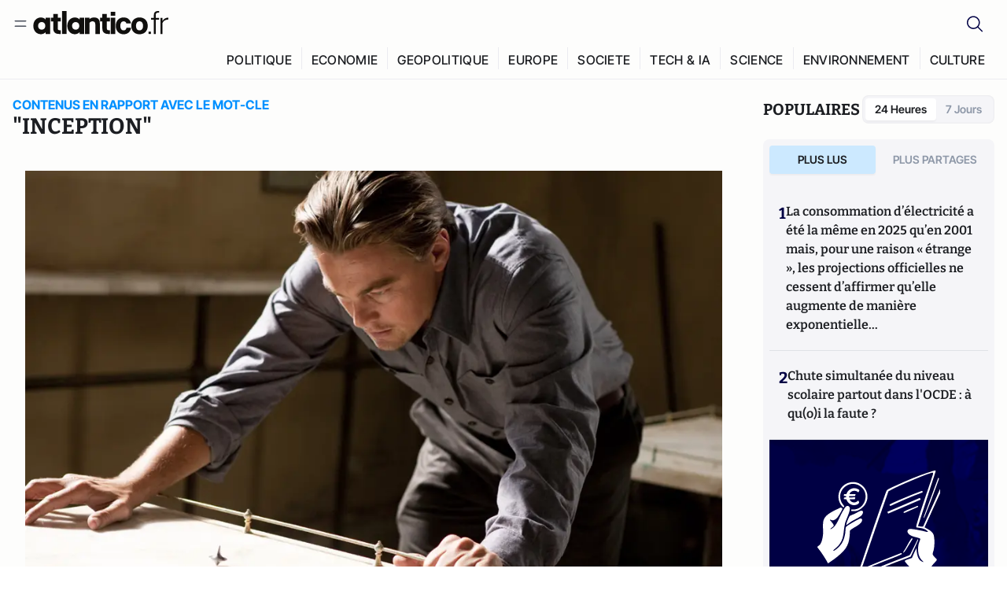

--- FILE ---
content_type: text/html;charset=utf-8
request_url: https://atlantico.fr/explore/tag/inception
body_size: 26735
content:
<!DOCTYPE html><html  lang="fr"><head><meta charset="utf-8"><meta name="viewport" content="width=device-width, initial-scale=1"><script type="importmap">{"imports":{"#entry":"/v3_nuxt/CiM-4WAN.js"}}</script><title>Mot-clé «inception» | Atlantico.fr</title><link rel="preconnect" href="https://securepubads.g.doubleclick.net"><script src="https://securepubads.g.doubleclick.net/tag/js/gpt.js" async type="efe9a133027f977f35a1599c-text/javascript"></script><script src="https://bisko.gjirafa.net/web/atlantico-sdk.js" async type="efe9a133027f977f35a1599c-text/javascript"></script><style>.slide-enter-active[data-v-7fdfb17c],.slide-leave-active[data-v-7fdfb17c]{transition:transform .3s ease}.slide-enter-from[data-v-7fdfb17c],.slide-leave-to[data-v-7fdfb17c]{transform:translate(100%)}.slide-enter-to[data-v-7fdfb17c],.slide-leave-from[data-v-7fdfb17c]{transform:translate(0)}.body[data-v-7fdfb17c]::-webkit-scrollbar{display:none}</style><style>.cursor-grab{cursor:grab;cursor:-webkit-grab}.cursor-grabbing{cursor:grabbing;cursor:-webkit-grabbing}</style><link rel="stylesheet" href="/v3_nuxt/entry.CUcwEuyd.css" crossorigin><link rel="preload" as="image" href="https://atlantico.codexcdn.net/assets/asMkNkqNWP5xf2rnN.png?width=700&height=500&quality=75"><link rel="preload" as="image" href="https://atlantico.codexcdn.net/assets/ast3QvschBZK34PtQ.jpg?width=700&height=500&quality=75"><link rel="modulepreload" as="script" crossorigin href="/v3_nuxt/CiM-4WAN.js"><link rel="modulepreload" as="script" crossorigin href="/v3_nuxt/D6V-7TVg.js"><link rel="modulepreload" as="script" crossorigin href="/v3_nuxt/CX-DQGMt.js"><link rel="modulepreload" as="script" crossorigin href="/v3_nuxt/DWy7edii.js"><link rel="modulepreload" as="script" crossorigin href="/v3_nuxt/uSFyEJpF.js"><link rel="modulepreload" as="script" crossorigin href="/v3_nuxt/pfogf-S6.js"><link rel="modulepreload" as="script" crossorigin href="/v3_nuxt/D-rtaRon.js"><link rel="modulepreload" as="script" crossorigin href="/v3_nuxt/CN9sZZFA.js"><link rel="modulepreload" as="script" crossorigin href="/v3_nuxt/Av__j5bX.js"><link rel="modulepreload" as="script" crossorigin href="/v3_nuxt/Bw9yKQzT.js"><link rel="modulepreload" as="script" crossorigin href="/v3_nuxt/Bgyaxa9B.js"><link rel="modulepreload" as="script" crossorigin href="/v3_nuxt/DtYH6TNp.js"><link rel="modulepreload" as="script" crossorigin href="/v3_nuxt/BLMDDnHx.js"><link rel="modulepreload" as="script" crossorigin href="/v3_nuxt/L3iAslb-.js"><link rel="modulepreload" as="script" crossorigin href="/v3_nuxt/C5lP0Sm2.js"><link rel="modulepreload" as="script" crossorigin href="/v3_nuxt/C96V2tip.js"><link rel="modulepreload" as="script" crossorigin href="/v3_nuxt/D3jxyJBK.js"><link rel="modulepreload" as="script" crossorigin href="/v3_nuxt/DQUy8N6L.js"><link rel="modulepreload" as="script" crossorigin href="/v3_nuxt/7sJ2nx5a.js"><link rel="modulepreload" as="script" crossorigin href="/v3_nuxt/B7d8D2oU.js"><link rel="modulepreload" as="script" crossorigin href="/v3_nuxt/BJsl_TCp.js"><link rel="modulepreload" as="script" crossorigin href="/v3_nuxt/D9po_9XG.js"><link rel="modulepreload" as="script" crossorigin href="/v3_nuxt/CBqDzlCG.js"><link rel="modulepreload" as="script" crossorigin href="/v3_nuxt/DyYSNLvw.js"><link rel="modulepreload" as="script" crossorigin href="/v3_nuxt/toJM70vm.js"><link rel="modulepreload" as="script" crossorigin href="/v3_nuxt/xQP_G4VK.js"><link rel="modulepreload" as="script" crossorigin href="/v3_nuxt/CQW0_ILY.js"><link rel="modulepreload" as="script" crossorigin href="/v3_nuxt/BetK8zzr.js"><link rel="modulepreload" as="script" crossorigin href="/v3_nuxt/Qy02E6Gw.js"><link rel="modulepreload" as="script" crossorigin href="/v3_nuxt/DmtWjLhF.js"><link rel="modulepreload" as="script" crossorigin href="/v3_nuxt/Kvs9Xklx.js"><link rel="modulepreload" as="script" crossorigin href="/v3_nuxt/BfekSUo5.js"><link rel="modulepreload" as="script" crossorigin href="/v3_nuxt/DKmWlYne.js"><link rel="modulepreload" as="script" crossorigin href="/v3_nuxt/BFRwwTn_.js"><link rel="modulepreload" as="script" crossorigin href="/v3_nuxt/D_AWu3Kp.js"><link rel="modulepreload" as="script" crossorigin href="/v3_nuxt/DlAUqK2U.js"><link rel="modulepreload" as="script" crossorigin href="/v3_nuxt/Buw4rDfs.js"><link rel="modulepreload" as="script" crossorigin href="/v3_nuxt/BMwzUDzk.js"><link rel="preload" as="fetch" fetchpriority="low" crossorigin="anonymous" href="/v3_nuxt/builds/meta/52e0a5a0-68ba-4e48-860f-9f9e3f3625fd.json"><script src="https://cdn.tonos.tech/sdk/tonos-script-stg.js?aId=0e0e4cf9b7e54af3a437480933e69d6d&t=web" data-cfasync="false" defer></script><script src="https://www.instagram.com/embed.js" defer type="efe9a133027f977f35a1599c-text/javascript"></script><link rel="dns-prefetch" href="https://securepubads.g.doubleclick.net"><link rel="prefetch" as="image" type="image/svg+xml" href="/v3_nuxt/error-illustration.DUkv96ME.svg"><link rel="prefetch" as="image" type="image/svg+xml" href="/v3_nuxt/subscribe-img.BwIj5q4I.svg"><link rel="prefetch" as="style" crossorigin href="/v3_nuxt/index.7-qUVTK2.css"><link rel="prefetch" as="script" crossorigin href="/v3_nuxt/PRg2HIpY.js"><link rel="prefetch" as="script" crossorigin href="/v3_nuxt/CKyTZGUy.js"><link rel="prefetch" as="script" crossorigin href="/v3_nuxt/C50DJxyC.js"><link rel="prefetch" as="script" crossorigin href="/v3_nuxt/c_5hrBP5.js"><link rel="prefetch" as="script" crossorigin href="/v3_nuxt/BQ_To3H4.js"><link rel="prefetch" as="script" crossorigin href="/v3_nuxt/ByX9333B.js"><link rel="prefetch" as="script" crossorigin href="/v3_nuxt/BoaKd4ji.js"><link rel="prefetch" as="script" crossorigin href="/v3_nuxt/DvVz2EWK.js"><link rel="prefetch" as="script" crossorigin href="/v3_nuxt/BEcfq5rH.js"><link rel="prefetch" as="script" crossorigin href="/v3_nuxt/BSkaNyY1.js"><meta name="robots" content="max-image-preview:large"><link rel="icon" type="image/x-icon" href="/favicon.ico"><link rel="icon" type="image/svg" href="/atlantico-short-logo.svg"><script type="application/ld+json" data-hid="schemaOrganization">
    {
      "@context": "https://schema.org",
      "@type": "NewsMediaOrganization",
      "name": "Atlantico.fr",
      "url": "https://atlantico.fr",
      "slogan": "Êtes-vous prêt à changer d'avis ?",
      "logo": "https://atlantico.codexcdn.net/assets/aseAg7UxDo15736OI.png",
      "sameAs": [
        "https://www.facebook.com/atlantico.franc",
        "https://twitter.com/atlantico_fr",
        "https://www.linkedin.com/company/atlantico/"
      ]
    }
    </script><script type="efe9a133027f977f35a1599c-text/javascript">
              (function(w,d,s,l,i){w[l]=w[l]||[];w[l].push({'gtm.start':
              new Date().getTime(),event:'gtm.js'});var f=d.getElementsByTagName(s)[0],
              j=d.createElement(s),dl=l!='dataLayer'?'&l='+l:'';j.async=true;j.src=
              'https://www.googletagmanager.com/gtm.js?id='+i+dl;f.parentNode.insertBefore(j,f);
              })(window,document,'script','dataLayer','GTM-K3S7WXR');
              </script><meta name="description" content><meta name="keywords" content="Atlantico,Media,Information,Libéral,Conservateur,Actualité,Economie,Politique,Géopolitique,Tech,Culture,People,Articles,Podcasts,Vidéos"><meta name="publisher" content="Atlantico"><meta property="og:title" content="Atlantico"><meta property="og:description" content><meta property="og:url" content="https://atlantico.fr"><meta property="og:image" content="https://atlantico.codexcdn.net/assets/aseAg7UxDo15736OI.png"><meta name="og:site_name" content="Atlantico"><meta name="og:type" content="website"><meta property="fb:app_id" content="1093005977806886"><meta name="msapplication-TileColor" content="#2b5797"><meta name="theme-color" content="#00014b"><meta name="apple-itunes-app" content="app-id=1564440160, app-argument=atlanticofr://?xto=AL-1-[iOS_Banner]"><meta name="al:ios:app_store_id" content="1564440160"><meta name="al:ios:app_name" content="Atlantico"><meta name="al:ios:url" content="atlanticofr://?xto=AL-1-[Autres]"><meta name="al:android:app_name" content="Atlantico"><meta name="al:android:package" content="com.talmont.atlantico"><meta name="al:android:url" content="atlanticofr://?xto=AL-1-[Autres]"><meta name="al:web:url" content="https://atlantico.fr"><meta name="apple-mobile-web-app-title" content="Atlantico"><meta name="twitter:app:id:googleplay" content="com.talmont.atlantico"><meta name="twitter:app:name:googleplay" content="Atlantico"><meta name="twitter:app:url:googleplay" content="https://atlantico.fr"><meta name="twitter:app:id:iphone" content="1564440160"><meta name="twitter:app:name:iphone" content="Atlantico .fr"><meta property="twitter:title" content="Atlantico"><meta property="twitter:url" content="https://atlantico.fr"><meta property="twitter:image" content="https://atlantico.codexcdn.net/assets/aseAg7UxDo15736OI.png"><meta property="twitter:description" content><link rel="canonical" href="https://atlantico.fr/explore/tag/inception"><link rel="mask-icon" href="/safari-pinned-tab.svg" color="#00014b"><link rel="apple-touch-icon" href="/apple-touch-icon.svg" sizes="180x180"><link rel="alternate" type="application/rss+xml" href="https://rss.atlantico.fr" title="Atlantico RSS"><script type="application/ld+json">{"@context":"https://schema.org","@type":"BreadcrumbList","itemListElement":[{"@type":"ListItem","position":1,"name":"A la une","item":"https://atlantico.fr"},{"@type":"ListItem","position":2,"name":"Mot-clé","item":"https://atlantico.fr/explore/tag/inception"}]}</script><script type="efe9a133027f977f35a1599c-module" src="/v3_nuxt/CiM-4WAN.js" crossorigin></script></head><body  class=""><noscript><iframe src="https://www.googletagmanager.com/ns.html?id=GTM-K3S7WXR"
          height="0" width="0" style="display:none;visibility:hidden"></iframe></noscript><!--teleport start anchor--><!----><!--teleport anchor--><div id="__nuxt"><div><div class="relative bg-[#FDFDFC]"><header class="sticky top-0 z-[9999] border-b border-[#EBEBF0] bg-[#fdfdfc] px-4 py-3 max-container:px-0 print:hidden [@media(min-width:1360px)]:pb-0 [@media(min-width:1361px)]:min-h-[105px]"><nav class="mx-auto flex min-h-9 max-w-[1360px] items-center justify-between"><div class="flex items-center gap-1.5 md:gap-5 [@media(min-width:375px)]:gap-3"><button class="hidden md:flex"><img src="data:image/svg+xml,%3csvg%20width=&#39;20&#39;%20height=&#39;20&#39;%20viewBox=&#39;0%200%2020%2020&#39;%20fill=&#39;none&#39;%20xmlns=&#39;http://www.w3.org/2000/svg&#39;%3e%3cpath%20d=&#39;M3.33334%206.6665H16.6667M3.33334%2013.3332H16.6667&#39;%20stroke=&#39;%23494F5A&#39;%20stroke-width=&#39;1.5&#39;%20stroke-linecap=&#39;round&#39;%20stroke-linejoin=&#39;round&#39;/%3e%3c/svg%3e" alt="Menu icon" width="20" height="20" class="h-5 w-5 cursor-pointer"></button><a href="/" class=""><img src="/logo.svg" width="185" height="32" class="h-[32px] w-[185px]" alt="Atlantico logo"></a></div><div class="flex items-center justify-center gap-2 md:gap-3"><button class="mr-3 hidden md:flex"><img src="data:image/svg+xml,%3csvg%20width=&#39;24&#39;%20height=&#39;24&#39;%20viewBox=&#39;0%200%2024%2024&#39;%20fill=&#39;none&#39;%20xmlns=&#39;http://www.w3.org/2000/svg&#39;%3e%3cpath%20d=&#39;M21.2765%2021.6164L15.6125%2015.9523C16.9735%2014.3183%2017.6522%2012.2225%2017.5074%2010.1009C17.3625%207.97924%2016.4053%205.99512%2014.8348%204.56126C13.2644%203.12741%2011.2016%202.35421%209.07555%202.40253C6.94953%202.45084%204.92397%203.31694%203.42026%204.82065C1.91655%206.32436%201.05045%208.34992%201.00213%2010.4759C0.953823%2012.602%201.72702%2014.6648%203.16087%2016.2352C4.59473%2017.8057%206.57885%2018.7629%208.70048%2018.9078C10.8221%2019.0526%2012.9179%2018.3739%2014.5519%2017.0129L20.216%2022.6769L21.2765%2021.6164ZM2.52654%2010.6769C2.52654%209.34191%202.92243%208.03687%203.66412%206.92684C4.40582%205.8168%205.46003%204.95164%206.69343%204.44075C7.92683%203.92986%209.28403%203.79618%2010.5934%204.05663C11.9028%204.31709%2013.1055%204.95996%2014.0495%205.90396C14.9935%206.84797%2015.6364%208.0507%2015.8968%209.36008C16.1573%2010.6694%2016.0236%2012.0266%2015.5127%2013.26C15.0018%2014.4935%2014.1367%2015.5477%2013.0266%2016.2894C11.9166%2017.0311%2010.6116%2017.4269%209.27654%2017.4269C7.48694%2017.425%205.77121%2016.7132%204.50577%2015.4477C3.24033%2014.1823%202.52853%2012.4665%202.52654%2010.6769Z&#39;%20fill=&#39;%23000044&#39;/%3e%3c/svg%3e" alt="Search icon" width="24" height="24"></button><span></span><button class="flex md:hidden"><img src="data:image/svg+xml,%3csvg%20width=&#39;20&#39;%20height=&#39;20&#39;%20viewBox=&#39;0%200%2020%2020&#39;%20fill=&#39;none&#39;%20xmlns=&#39;http://www.w3.org/2000/svg&#39;%3e%3cpath%20d=&#39;M3.33334%206.6665H16.6667M3.33334%2013.3332H16.6667&#39;%20stroke=&#39;%23494F5A&#39;%20stroke-width=&#39;1.5&#39;%20stroke-linecap=&#39;round&#39;%20stroke-linejoin=&#39;round&#39;/%3e%3c/svg%3e" alt="Menu icon" width="20" height="20" class="h-5 w-5 cursor-pointer"></button></div></nav><div class="mx-auto mt-3 max-w-[1360px] items-end justify-end gap-1 [@media(max-width:1023px)]:hidden [@media(min-width:1024px)]:flex"><div class="flex pb-4 [@media(min-width:1024px)]:pb-0"><!--[--><div class="border-r border-[#EBEBF0] px-2 pt-1 last:border-none [@media(max-width:1360px)]:px-1"><a href="/explore/all/politique" class="px-3 pb-4 pt-1 text-sm font-medium uppercase leading-[125%] tracking-[0.02em] text-gray10 hover:border-b-4 hover:border-link-blue hover:bg-[#EBEBF0] xl:text-base [@media(max-width:1360px)]:px-2">POLITIQUE</a></div><div class="border-r border-[#EBEBF0] px-2 pt-1 last:border-none [@media(max-width:1360px)]:px-1"><a href="/explore/all/economie" class="px-3 pb-4 pt-1 text-sm font-medium uppercase leading-[125%] tracking-[0.02em] text-gray10 hover:border-b-4 hover:border-link-blue hover:bg-[#EBEBF0] xl:text-base [@media(max-width:1360px)]:px-2">ECONOMIE</a></div><div class="border-r border-[#EBEBF0] px-2 pt-1 last:border-none [@media(max-width:1360px)]:px-1"><a href="/explore/all/geopolitique" class="px-3 pb-4 pt-1 text-sm font-medium uppercase leading-[125%] tracking-[0.02em] text-gray10 hover:border-b-4 hover:border-link-blue hover:bg-[#EBEBF0] xl:text-base [@media(max-width:1360px)]:px-2">GEOPOLITIQUE</a></div><div class="border-r border-[#EBEBF0] px-2 pt-1 last:border-none [@media(max-width:1360px)]:px-1"><a href="/explore/all/europe" class="px-3 pb-4 pt-1 text-sm font-medium uppercase leading-[125%] tracking-[0.02em] text-gray10 hover:border-b-4 hover:border-link-blue hover:bg-[#EBEBF0] xl:text-base [@media(max-width:1360px)]:px-2">EUROPE</a></div><div class="border-r border-[#EBEBF0] px-2 pt-1 last:border-none [@media(max-width:1360px)]:px-1"><a href="/explore/all/societe" class="px-3 pb-4 pt-1 text-sm font-medium uppercase leading-[125%] tracking-[0.02em] text-gray10 hover:border-b-4 hover:border-link-blue hover:bg-[#EBEBF0] xl:text-base [@media(max-width:1360px)]:px-2">SOCIETE</a></div><div class="border-r border-[#EBEBF0] px-2 pt-1 last:border-none [@media(max-width:1360px)]:px-1"><a href="/explore/all/tech-ia" class="px-3 pb-4 pt-1 text-sm font-medium uppercase leading-[125%] tracking-[0.02em] text-gray10 hover:border-b-4 hover:border-link-blue hover:bg-[#EBEBF0] xl:text-base [@media(max-width:1360px)]:px-2">TECH &amp; IA</a></div><div class="border-r border-[#EBEBF0] px-2 pt-1 last:border-none [@media(max-width:1360px)]:px-1"><a href="/explore/all/science" class="px-3 pb-4 pt-1 text-sm font-medium uppercase leading-[125%] tracking-[0.02em] text-gray10 hover:border-b-4 hover:border-link-blue hover:bg-[#EBEBF0] xl:text-base [@media(max-width:1360px)]:px-2">SCIENCE</a></div><div class="border-r border-[#EBEBF0] px-2 pt-1 last:border-none [@media(max-width:1360px)]:px-1"><a href="/explore/all/environnement" class="px-3 pb-4 pt-1 text-sm font-medium uppercase leading-[125%] tracking-[0.02em] text-gray10 hover:border-b-4 hover:border-link-blue hover:bg-[#EBEBF0] xl:text-base [@media(max-width:1360px)]:px-2">ENVIRONNEMENT</a></div><div class="border-r border-[#EBEBF0] px-2 pt-1 last:border-none [@media(max-width:1360px)]:px-1"><a href="/explore/all/culture" class="px-3 pb-4 pt-1 text-sm font-medium uppercase leading-[125%] tracking-[0.02em] text-gray10 hover:border-b-4 hover:border-link-blue hover:bg-[#EBEBF0] xl:text-base [@media(max-width:1360px)]:px-2">CULTURE</a></div><!--]--></div></div><!----><!----></header><!--teleport start--><!--teleport end--><!----><!----><!----><!----><!--[--><!----><aside class="translate-x-full md:-translate-x-full fixed right-0 top-0 z-[99999] h-full w-full transform overflow-y-auto bg-[#F9FAFB] transition-transform duration-300 ease-in-out sm:max-w-[400px] md:left-0"><div class="sticky top-0 z-10 flex min-h-[57px] items-end justify-between border-b border-[#EBEBF0] bg-[#FDFDFC] px-5 py-1.5 pr-2 [@media(min-width:1361px)]:min-h-[105px] [@media(min-width:1361px)]:py-3"><span class="font-bitter text-2xl font-bold uppercase text-gray10"> Menu </span><div class="block w-fit"><img src="data:image/svg+xml,%3csvg%20width=&#39;13&#39;%20height=&#39;12&#39;%20viewBox=&#39;0%200%2013%2012&#39;%20fill=&#39;none&#39;%20xmlns=&#39;http://www.w3.org/2000/svg&#39;%3e%3cpath%20fill-rule=&#39;evenodd&#39;%20clip-rule=&#39;evenodd&#39;%20d=&#39;M2.89254%209.35355C3.0878%209.54882%203.40439%209.54882%203.59965%209.35355L6.24609%206.70711L8.89254%209.35355C9.0878%209.54882%209.40439%209.54882%209.59965%209.35355C9.79491%209.15829%209.79491%208.84171%209.59965%208.64645L6.9532%206L9.59965%203.35355C9.79491%203.15829%209.79491%202.84171%209.59965%202.64645C9.40439%202.45118%209.0878%202.45118%208.89254%202.64645L6.24609%205.29289L3.59965%202.64645C3.40439%202.45118%203.0878%202.45118%202.89254%202.64645C2.69728%202.84171%202.69728%203.15829%202.89254%203.35355L5.53899%206L2.89254%208.64645C2.69728%208.84171%202.69728%209.15829%202.89254%209.35355Z&#39;%20fill=&#39;%231C1E22&#39;/%3e%3c/svg%3e" alt="Close icon" class="cursor-pointer px-3 py-2" width="46" height="46"></div></div><div class="flex flex-col px-4"><div class="relative mt-6 flex"><img src="data:image/svg+xml,%3csvg%20width=&#39;24&#39;%20height=&#39;24&#39;%20viewBox=&#39;0%200%2024%2024&#39;%20fill=&#39;none&#39;%20xmlns=&#39;http://www.w3.org/2000/svg&#39;%3e%3cpath%20d=&#39;M21.2765%2021.6164L15.6125%2015.9523C16.9735%2014.3183%2017.6522%2012.2225%2017.5074%2010.1009C17.3625%207.97924%2016.4053%205.99512%2014.8348%204.56126C13.2644%203.12741%2011.2016%202.35421%209.07555%202.40253C6.94953%202.45084%204.92397%203.31694%203.42026%204.82065C1.91655%206.32436%201.05045%208.34992%201.00213%2010.4759C0.953823%2012.602%201.72702%2014.6648%203.16087%2016.2352C4.59473%2017.8057%206.57885%2018.7629%208.70048%2018.9078C10.8221%2019.0526%2012.9179%2018.3739%2014.5519%2017.0129L20.216%2022.6769L21.2765%2021.6164ZM2.52654%2010.6769C2.52654%209.34191%202.92243%208.03687%203.66412%206.92684C4.40582%205.8168%205.46003%204.95164%206.69343%204.44075C7.92683%203.92986%209.28403%203.79618%2010.5934%204.05663C11.9028%204.31709%2013.1055%204.95996%2014.0495%205.90396C14.9935%206.84797%2015.6364%208.0507%2015.8968%209.36008C16.1573%2010.6694%2016.0236%2012.0266%2015.5127%2013.26C15.0018%2014.4935%2014.1367%2015.5477%2013.0266%2016.2894C11.9166%2017.0311%2010.6116%2017.4269%209.27654%2017.4269C7.48694%2017.425%205.77121%2016.7132%204.50577%2015.4477C3.24033%2014.1823%202.52853%2012.4665%202.52654%2010.6769Z&#39;%20fill=&#39;%23000044&#39;/%3e%3c/svg%3e" alt="Search icon" width="16" height="16" class="absolute left-4 top-3.5"><input value="" type="text" placeholder="Recherche..." class="w-full rounded border border-[#8E98A83D] bg-white py-[11px] pl-10 text-sm text-gray7 outline-none"></div></div><nav class="flex flex-col p-5"><!----><button style="" class="mt-2 flex h-[40px] justify-center rounded bg-[#E6E6EC] px-3 py-2.5 text-sm font-medium uppercase text-black md:hidden"> Je me connecte </button><!----><span class="mb-2 text-base font-medium uppercase text-gray10"> Categories </span><!--[--><a href="/explore/decryptages" class="border border-[#F6F6F6] bg-white p-3 text-base font-medium text-gray9 hover:bg-gray1 rounded-t-lg">Décryptages</a><a href="/explore/dossiers" class="border border-[#F6F6F6] bg-white p-3 text-base font-medium text-gray9 hover:bg-gray1">Dossiers</a><a href="/explore/rdvs" class="border border-[#F6F6F6] bg-white p-3 text-base font-medium text-gray9 hover:bg-gray1">Rendez-Vous</a><a href="/explore/videos" class="border border-[#F6F6F6] bg-white p-3 text-base font-medium text-gray9 hover:bg-gray1">Vidéos</a><a href="/explore/podcasts" class="border border-[#F6F6F6] bg-white p-3 text-base font-medium text-gray9 hover:bg-gray1">Podcasts</a><!--]--><button class="&#39;border rounded-b-lg&#39;, border-[#F6F6F6] bg-white p-3 text-left text-base font-medium text-gray9 hover:bg-gray1"> Plus Lus </button><div class="mt-9"><span class="text-gray8 mb-2 block text-xs uppercase"> Recevez notre newsletter </span><form class="relative"><input value="" placeholder="Entrez votre email pour recevoir la newsletter" class="w-full rounded border border-gray2 bg-white py-3 pl-4 pr-10 text-sm text-gray7 outline-none pr-12"><button type="submit" class="mt-2 min-h-[42.41px] w-full rounded-[4px] border border-brand9 bg-yellow-btn p-2.5 text-base font-medium uppercase text-brand9"><p>S&#39;inscrire</p></button></form><!----></div><p class="mb-6 mt-2 text-sm text-[#32363E]"> En cliquant sur s&#39;inscrire, vous confirmez que vous acceptez nos <a href="/conditions-generales" class="font-medium text-brand9 underline"> Termes et Conditions </a></p><div class="flex flex-col border-b border-[#E5E5E7] pb-3"><span class="mb-2 text-base font-medium uppercase text-gray10"> Themes </span><!--[--><a href="/explore/all/politique" class="border border-[#F6F6F6] bg-white p-3 text-base font-medium text-gray9 hover:bg-gray1 rounded-t-lg">Politique</a><a href="/explore/all/economie" class="border border-[#F6F6F6] bg-white p-3 text-base font-medium text-gray9 hover:bg-gray1">Economie</a><a href="/explore/all/geopolitique" class="border border-[#F6F6F6] bg-white p-3 text-base font-medium text-gray9 hover:bg-gray1">Géopolitique</a><a href="/explore/all/europe" class="border border-[#F6F6F6] bg-white p-3 text-base font-medium text-gray9 hover:bg-gray1">Europe</a><a href="/explore/all/societe" class="border border-[#F6F6F6] bg-white p-3 text-base font-medium text-gray9 hover:bg-gray1">Société</a><a href="/explore/all/tech-ia" class="border border-[#F6F6F6] bg-white p-3 text-base font-medium text-gray9 hover:bg-gray1">Tech &amp; IA</a><a href="/explore/all/science" class="border border-[#F6F6F6] bg-white p-3 text-base font-medium text-gray9 hover:bg-gray1">Science</a><a href="/explore/all/environnement" class="border border-[#F6F6F6] bg-white p-3 text-base font-medium text-gray9 hover:bg-gray1">Environnement</a><a href="/explore/all/culture" class="border border-[#F6F6F6] bg-white p-3 text-base font-medium text-gray9 hover:bg-gray1 rounded-b-lg">Culture</a><!--]--></div><a href="/about" class="mt-3 flex items-center justify-between gap-1.5 rounded-lg bg-white p-3 text-base font-medium tracking-[0.32px] text-brand9"><div class="flex items-center gap-2"><img src="data:image/svg+xml,%3csvg%20width=&#39;18&#39;%20height=&#39;18&#39;%20viewBox=&#39;0%200%2018%2018&#39;%20fill=&#39;none&#39;%20xmlns=&#39;http://www.w3.org/2000/svg&#39;%3e%3cpath%20d=&#39;M8.94284%2011.9219C10.5556%2011.9219%2011.713%2010.7455%2011.713%209.00006C11.713%207.25449%2010.5556%206.09723%208.94284%206.09723C7.31119%206.09723%206.17275%207.25449%206.17275%209.00006C6.17275%2010.7455%207.31119%2011.9219%208.94284%2011.9219ZM2.54883%208.981C2.54883%205.20526%205.0534%202.625%208.2788%202.625C9.79661%202.625%2011.0489%203.19433%2011.9406%204.16185V2.8337H15.4507V15.1663H11.9406V13.8192C11.0489%2014.8059%209.79661%2015.375%208.2788%2015.375C5.0534%2015.375%202.54883%2012.7758%202.54883%208.981Z&#39;%20fill=&#39;%23100F0D&#39;/%3e%3c/svg%3e" alt="Atlantico logo with letter" width="18" height="18"> Atlantico, c&#39;est qui, c&#39;est quoi ? </div><img src="data:image/svg+xml,%3csvg%20width=&#39;7&#39;%20height=&#39;12&#39;%20viewBox=&#39;0%200%207%2012&#39;%20fill=&#39;none&#39;%20xmlns=&#39;http://www.w3.org/2000/svg&#39;%3e%3cpath%20d=&#39;M5.37468%206.00015C5.37468%206.00951%205.36922%205.92882%205.24935%205.72997C5.13977%205.54819%204.97124%205.32725%204.74968%205.07648C4.30792%204.57658%203.70724%204.01381%203.09033%203.47818C2.4764%202.94513%201.86029%202.45072%201.39681%202.08902C1.16539%201.90841%200.972209%201.7609%200.83773%201.65933C0.770628%201.60865%200.717867%201.56947%200.682294%201.54296C0.664635%201.52979%200.651394%201.51949%200.642418%201.51285C0.637925%201.50952%200.634011%201.50713%200.631838%201.50552C0.630825%201.50477%200.629867%201.50424%200.629397%201.50389V1.50308C0.351496%201.29841%200.292139%200.907798%200.496747%200.62987C0.701417%200.351971%201.09203%200.292618%201.36996%200.49722H1.37077L1.37158%200.498034C1.3723%200.49856%201.37358%200.499542%201.37484%200.500475C1.37746%200.502411%201.38145%200.505074%201.38623%200.508613C1.39614%200.515949%201.41071%200.526453%201.42936%200.540352C1.46699%200.568392%201.52182%200.609932%201.59131%200.662422C1.73026%200.767374%201.92861%200.918353%202.16586%201.1035C2.63981%201.47338%203.27405%201.98215%203.90983%202.53417C4.54256%203.08354%205.19162%203.68799%205.68718%204.24885C5.93436%204.5286%206.15646%204.81282%206.32032%205.08462C6.47376%205.33922%206.62468%205.66153%206.62468%206.00015C6.62468%206.33877%206.47376%206.66107%206.32032%206.91568C6.15646%207.18748%205.93436%207.4717%205.68718%207.75145C5.19162%208.31231%204.54256%208.91677%203.90983%209.46613C3.27392%2010.0183%202.63903%2010.5269%202.16504%2010.8968C1.9279%2011.0819%201.73022%2011.233%201.59131%2011.3379C1.52182%2011.3904%201.46699%2011.4319%201.42936%2011.4599C1.41072%2011.4738%201.39614%2011.4843%201.38623%2011.4917C1.38148%2011.4952%201.37746%2011.4979%201.37484%2011.4998C1.3736%2011.5007%201.3723%2011.5017%201.37158%2011.5023L1.37077%2011.5031H1.36996C1.09202%2011.7077%200.701421%2011.6483%200.496747%2011.3704C0.292119%2011.0925%200.351484%2010.7019%200.629397%2010.4972V10.4964C0.62987%2010.4961%200.630816%2010.4955%200.631838%2010.4948C0.633958%2010.4932%200.637276%2010.4907%200.641604%2010.4875C0.650583%2010.4808%200.664508%2010.4706%200.682294%2010.4573C0.717871%2010.4308%200.770618%2010.3917%200.83773%2010.341C0.97221%2010.2394%201.16539%2010.0919%201.39681%209.91128C1.86026%209.54961%202.47563%209.05512%203.08952%208.52212C3.70655%207.9864%204.30784%207.42381%204.74968%206.92382C4.97124%206.67305%205.13977%206.45211%205.24935%206.27033C5.3692%206.07149%205.37468%205.99081%205.37468%206.00015Z&#39;%20fill=&#39;%23494F5A&#39;/%3e%3c/svg%3e" alt="Arrow right icon" width="16" height="16" class="h-4 w-4"></a><div class="my-3 border-b"></div><ul class="flex flex-wrap gap-4"><!--[--><li><a href="/about" class="text-base font-medium tracking-[0.56px] text-gray9 hover:text-link-blue">À propos de nous</a></li><li><a href="/contact" class="text-base font-medium tracking-[0.56px] text-gray9 hover:text-link-blue">Nous contacter</a></li><li><a href="/cgv" class="text-base font-medium tracking-[0.56px] text-gray9 hover:text-link-blue">CGV</a></li><li><a href="/legal" class="text-base font-medium tracking-[0.56px] text-gray9 hover:text-link-blue">Mentions légales</a></li><li><button type="button" class="cursor-pointer text-base font-medium tracking-[0.56px] text-gray9 hover:text-link-blue">Gestion de la publicité</button></li><li><button type="button" class="cursor-pointer text-base font-medium tracking-[0.56px] text-gray9 hover:text-link-blue">Gestion des cookies</button></li><li><a href="/politique-de-confidentialite" class="text-base font-medium tracking-[0.56px] text-gray9 hover:text-link-blue">Politique de confidentialité</a></li><li><a href="/politique-daccessibilite" class="text-base font-medium tracking-[0.56px] text-gray9 hover:text-link-blue">Politique d’accessibilité</a></li><li><a href="/politique-relative-aux-cookies" class="text-base font-medium tracking-[0.56px] text-gray9 hover:text-link-blue">Politique relative aux cookies</a></li><li><a href="/conditions-generales" class="text-base font-medium tracking-[0.56px] text-gray9 hover:text-link-blue">Conditions générales d’utilisation</a></li><!--]--></ul></nav></aside><!--]--><main class="mx-auto w-full max-w-[1360px] px-4 pb-5 pt-0 lg:py-5 max-container:px-0"><!--[--><!--[--><div id="tonos-content-id" value="non-premium"></div><div class="lg:flex lg:w-full lg:justify-between lg:gap-10"><div class="py-6 lg:flex lg:min-w-0 lg:basis-[73.53%] lg:flex-col lg:py-0"><div id="tonos-content-id" value="non-premium"></div><div class="flex items-center justify-between gap-2"><div class="flex flex-col gap-2"><p class="text-sm font-bold uppercase text-link-blue md:text-base"> Contenus en rapport avec le mot-cle </p><h1 class="font-bitter text-2xl font-bold uppercase text-gray10 md:text-[28px]"> &quot;INCEPTION&quot; </h1></div></div><div class="my-6"><!--[--><div class="group relative pb-11 pt-0 hover:bg-[#0000440A] focus:bg-[#0000440A] md:!p-4 mb-0 border-b border-gray2"><div class="flex md:mx-0 md:w-full"><a href="/article/decryptage/controler-ses-reves-c-est-possible-mais-difficile-mode-d-emploi-perrine-ruby" class="relative max-h-[262px] w-full md:max-h-[666px]"><!----><script src="/cdn-cgi/scripts/7d0fa10a/cloudflare-static/rocket-loader.min.js" data-cf-settings="efe9a133027f977f35a1599c-|49"></script><img onerror="this.setAttribute(&#39;data-error&#39;, 1)" width="1070" height="650" alt="Article cover" loading="lazy" data-nuxt-img srcset="https://atlantico.codexcdn.net/assets/asEK7nPsJUvyQwowo.png?width=1070&amp;height=650&amp;quality=75 1x, https://atlantico.codexcdn.net/assets/asEK7nPsJUvyQwowo.png?width=1070&amp;height=650&amp;quality=75 2x" fetchpriority="low" class="aspect-[4/3] h-full w-full object-cover" src="https://atlantico.codexcdn.net/assets/asEK7nPsJUvyQwowo.png?width=1070&amp;height=650&amp;quality=75"></a></div><div class="z-5 relative mx-auto -mt-7 max-w-[95%] bg-white px-3 py-4 transition-shadow group-hover:shadow-lg group-focus:shadow-lg"><div class="flex flex-col items-center gap-4 text-center"><p class="w-full !text-start text-sm font-bold uppercase text-link-blue">INCEPTION</p><a href="/article/decryptage/controler-ses-reves-c-est-possible-mais-difficile-mode-d-emploi-perrine-ruby" class="font-bitter text-xl font-bold leading-[130%] text-gray10 md:text-[28px] md:leading-[140%] md:!text-[24px]"><span>Contrôler ses rêves, c’est possible... mais difficile : mode d’emploi</span></a><!--[--><div class="flex items-center gap-x-2"><!----><div class="flex flex-wrap items-center font-medium text-sm"><!--[--><!--[--><a href="/author/perrine-ruby-1762399" class="group flex cursor-pointer items-center gap-2 md:hover:underline">Perrine Ruby <!----></a><!----><!--]--><!--]--></div></div><p class="font-playfair text-xs italic text-gray10 sm:text-sm">1 min de lecture </p><!--]--></div></div></div><!--[--><!--[--><div class="flex items-start gap-2 border-b border-gray2 py-5 hover:bg-[#0000440A] focus:bg-[#0000440A] md:p-5 md:pt-8"><div class="w-full"><div class="flex w-full items-center justify-between"><p class="mb-4 text-sm font-bold uppercase text-link-blue">REVUE DE PRESSE DES MENSUELS</p></div><div class="flow-root md:flex md:items-start md:gap-3"><div class="float-right mb-2 ml-3 w-[28%] md:order-last md:float-none md:mb-0 md:ml-0 md:basis-[15%]"><a href="/article/decryptage/google-esperance-de-vie-tendance-neo-romantique-sur-le-net-bonheur-sous-controle-revue-presse-des-mensuels-barbara-lambert" class=""><script src="/cdn-cgi/scripts/7d0fa10a/cloudflare-static/rocket-loader.min.js" data-cf-settings="efe9a133027f977f35a1599c-|49"></script><img onerror="this.setAttribute(&#39;data-error&#39;, 1)" alt="Article cover" loading="eager" data-nuxt-img srcset="https://atlantico.codexcdn.net/assets/asMkNkqNWP5xf2rnN.png?width=700&amp;height=500&amp;quality=75 1x, https://atlantico.codexcdn.net/assets/asMkNkqNWP5xf2rnN.png?width=700&amp;height=500&amp;quality=75 2x" fetchpriority="high" class="aspect-square h-full w-full object-cover" src="https://atlantico.codexcdn.net/assets/asMkNkqNWP5xf2rnN.png?width=700&amp;height=500&amp;quality=75"></a></div><div class="contents md:block md:flex-1"><a href="/article/decryptage/google-esperance-de-vie-tendance-neo-romantique-sur-le-net-bonheur-sous-controle-revue-presse-des-mensuels-barbara-lambert" class="mb-2 font-bitter text-xl font-bold text-gray10 md:mb-4 md:text-2xl">Comment Google compte prolonger nos vies ; ce que cache la tendance néo-romantique sur le net ; notre bonheur est-il sous contrôle ?</a><div class="flex items-center gap-x-2 my-2"><!----><div class="flex flex-wrap items-center font-medium text-sm"><!--[--><!--[--><a href="/author/barbara-lambert-1500110" class="group flex cursor-pointer items-center gap-2 md:hover:underline">Barbara Lambert <!----></a><!----><!--]--><!--]--></div></div><p class="font-playfair text-xs italic text-gray10 sm:text-sm">1 min de lecture </p></div></div></div><!--[--><!--]--></div><!--[--><!--]--><!--]--><!--[--><div class="!border-b-0 flex items-start gap-2 border-b border-gray2 py-5 hover:bg-[#0000440A] focus:bg-[#0000440A] md:p-5 md:pt-8"><div class="w-full"><div class="flex w-full items-center justify-between"><p class="mb-4 text-sm font-bold uppercase text-link-blue">FAIS DODO...</p></div><div class="flow-root md:flex md:items-start md:gap-3"><div class="float-right mb-2 ml-3 w-[28%] md:order-last md:float-none md:mb-0 md:ml-0 md:basis-[15%]"><a href="/article/decryptage/decouverte-scientifique-yale-inception-devient-realite-reveurs-lucides-apprennent-en-dormant" class=""><script src="/cdn-cgi/scripts/7d0fa10a/cloudflare-static/rocket-loader.min.js" data-cf-settings="efe9a133027f977f35a1599c-|49"></script><img onerror="this.setAttribute(&#39;data-error&#39;, 1)" alt="Article cover" loading="eager" data-nuxt-img srcset="https://atlantico.codexcdn.net/assets/ast3QvschBZK34PtQ.jpg?width=700&amp;height=500&amp;quality=75 1x, https://atlantico.codexcdn.net/assets/ast3QvschBZK34PtQ.jpg?width=700&amp;height=500&amp;quality=75 2x" fetchpriority="high" class="aspect-square h-full w-full object-cover" src="https://atlantico.codexcdn.net/assets/ast3QvschBZK34PtQ.jpg?width=700&amp;height=500&amp;quality=75"></a></div><div class="contents md:block md:flex-1"><a href="/article/decryptage/decouverte-scientifique-yale-inception-devient-realite-reveurs-lucides-apprennent-en-dormant" class="mb-2 font-bitter text-xl font-bold text-gray10 md:mb-4 md:text-2xl">Découverte scientifique : il est possible de prendre le contrôle de ses rêves</a><div class="flex items-center gap-x-2 my-2"><!----><div class="flex flex-wrap items-center font-medium text-sm"><!--[--><!--[--><a href="/author/atlantico-redaction-1500154" class="group flex cursor-pointer items-center gap-2 md:hover:underline">Atlantico Rédaction <!----></a><!----><!--]--><!--]--></div></div><p class="font-playfair text-xs italic text-gray10 sm:text-sm">1 min de lecture </p></div></div></div><!--[--><!--]--></div><!--[--><!--]--><!--]--><!--]--><!--]--></div><div class="my-6 text-center text-lg text-gray-500"> Plus de résultats disponibles </div></div><div class="hidden lg:flex lg:basis-[23.53%] lg:flex-col lg:gap-6"><div><div class="mb-5 flex flex-wrap items-center justify-between"><div class="flex flex-wrap items-center gap-4 md:flex-nowrap"><h2 class="font-bitter text-xl font-bold uppercase !leading-9 text-gray10"> Populaires </h2><!----></div><div class="flex items-center rounded-[8px] bg-[#F5F5F8] p-1 text-sm shadow-[inset_0px_0px_2px_1px_#0000000A]"><button class="rounded px-3 py-1 font-semibold bg-white text-gray10 shadow-[0px_2px_2px_0px_#0000000A]"> 24 Heures </button><button class="rounded px-3 py-1 font-semibold bg-transparent text-[#8E98A8]"> 7 Jours </button></div></div><div class="rounded-[8px] bg-[#F5F5F8] p-2"><div class="mb-4 grid grid-cols-2 items-center gap-2 text-sm lg:grid-cols-1 xl:grid-cols-2"><button class="rounded-[4px] py-2 font-semibold text-gray10 bg-blueLight shadow-[0px_2px_2px_0px_#0000000A]"> PLUS LUS </button><button class="rounded-[4px] py-2 font-semibold text-gray10 bg-transparent !text-[#8E98A8]"> PLUS PARTAGES </button></div><div class="cursor-grab"><!--[--><div class="hover:bg-[#0000440A] focus:bg-[#0000440A]"><div class="items-start gap-4 border-b border-gray2 py-5 lg:px-3 flex"><span class="cursor-pointer font-bitter text-xl font-bold text-brand9">1</span><a href="/article/decryptage/consommation-electricite-a-ete-meme-en-2025-que-2001-pour-raison-etrange-projections-officielles-ne-cessent-affirmer-quelle-augmente-maniere-exponentielle-tarifs-cout-energie-facture-Jean-Pierre-Riou" class="font-bitter text-base font-semibold text-gray10">La consommation d’électricité a été la même en 2025 qu’en 2001 mais, pour une raison « étrange », les projections officielles ne cessent d’affirmer qu’elle augmente de manière exponentielle…</a></div><!----></div><div class="hover:bg-[#0000440A] focus:bg-[#0000440A]"><div class="items-start gap-4 border-b border-gray2 py-5 lg:px-3 flex"><span class="cursor-pointer font-bitter text-xl font-bold text-brand9">2</span><a href="/article/decryptage/[base64]" class="font-bitter text-base font-semibold text-gray10">Chute simultanée du niveau scolaire partout dans l&#39;OCDE : à qu(o)i la faute ?</a></div><div><div class="align-center relative flex min-h-[400px] flex-col items-center justify-center gap-4 overflow-hidden bg-brand9 px-9 py-7 md:mx-0"><img src="https://atlantico.codexcdn.net/assets/asAL2Lfxa02xHopKZ.png?width=350&amp;q=50" alt="Decorative background image" class="absolute inset-0 h-full w-full -translate-x-2 -translate-y-4 scale-[2.2] object-cover opacity-[40%] mix-blend-soft-light"><img src="/v3_nuxt/subscribe-img.BwIj5q4I.svg" width="156" height="156" alt="Subscribe image" class="justify-self-center"><span class="z-10 mt-auto text-center text-base font-medium text-[#9BD7FF]"> 1€ Le Premier Mois </span><a href="/user/register" class="z-10 rounded-[4px] bg-yellow-btn px-6 py-2 text-center text-base font-medium uppercase text-[#100F0D] hover:bg-yellow-btn-2 w-full"> Je m&#39;abonne </a><span class="z-10 text-center text-base font-medium text-[#EBEBF0]"> 12€/mois ensuite. <br> Annulez ou mettez en pause à tout moment. </span></div></div></div><div class="hover:bg-[#0000440A] focus:bg-[#0000440A]"><div class="items-start gap-4 border-b border-gray2 py-5 lg:px-3 flex"><span class="cursor-pointer font-bitter text-xl font-bold text-brand9">3</span><a href="/article/decryptage/[base64]" class="font-bitter text-base font-semibold text-gray10">Groënland : beaucoup de bruit (trumpiste) pour rien ?</a></div><!----></div><div class="hover:bg-[#0000440A] focus:bg-[#0000440A]"><div class="items-start gap-4 border-b border-gray2 py-5 lg:px-3 flex"><span class="cursor-pointer font-bitter text-xl font-bold text-brand9">4</span><a href="/article/decryptage/[base64]" class="font-bitter text-base font-semibold text-gray10">Bots islamistes : quand la coupure de l’Internet iranien débranche &quot;curieusement&quot; des comptes politiques européens</a></div><!----></div><div class="hover:bg-[#0000440A] focus:bg-[#0000440A]"><div class="items-start gap-4 border-b border-gray2 py-5 lg:px-3 flex"><span class="cursor-pointer font-bitter text-xl font-bold text-brand9">5</span><a href="/article/decryptage/frustre-vexe-humilie-patronat-francais-va-se-facher-il-etait-temps-entreprises-economie-investissement-Jean-Marc-Sylvestre" class="font-bitter text-base font-semibold text-gray10">Frustré, vexé, humilié… cette fois, le patronat français va se fâcher, il était temps</a></div><!----></div><div class="hover:bg-[#0000440A] focus:bg-[#0000440A]"><div class="items-start gap-4 border-b border-gray2 py-5 lg:px-3 flex"><span class="cursor-pointer font-bitter text-xl font-bold text-brand9">6</span><a href="/article/rdv/transition-energetique-comment-occident-laisse-distancer-course-tech-verte-eoliennes-energies-renouvelables-panneaux-solaires-green-deal-europe-allemagne-france-chine-union-europeenne-Samuel-Furfari" class="font-bitter text-base font-semibold text-gray10">Transition énergétique : comment l’Occident s’est laissé distancer dans la course à la tech verte </a></div><!----></div><div class="hover:bg-[#0000440A] focus:bg-[#0000440A]"><div class="items-start gap-4 border-b border-gray2 py-5 lg:px-3 border-b-0 flex"><span class="cursor-pointer font-bitter text-xl font-bold text-brand9">7</span><a href="/article/decryptage/leurope-ou-illusions-droit-soumission-neo-colonialisme-tech-americaine-thierry-berthier-fabrice-epelboin" class="font-bitter text-base font-semibold text-gray10">L’Europe ou les illusions du droit (et la soumission au néo-colonialisme de la tech américaine) </a></div><!----></div><!--]--></div></div></div></div></div><!--]--><!--]--></main><div data-v-7fdfb17c><!----><!----></div><div class="fixed bottom-16 right-4 z-[9999] md:bottom-10 md:right-10"><!----></div><footer class="bg-brand9 text-white"><div class="mx-auto max-w-[1360px] px-5 py-10 2xl:px-0"><div class="grid grid-cols-1 gap-10 lg:grid-cols-12"><section class="flex h-full w-full flex-col justify-between lg:col-span-4 lg:max-w-[360px]"><div><a href="/" class=""><img src="/white-logo.svg" class="mb-10" alt="Atlantico White logo" width="140" height="24"></a><div><span class="text-brand2 mb-2 block text-xs uppercase"> Recevez notre newsletter </span><form class="relative"><input value="" placeholder="Entrez votre email pour recevoir la newsletter" class="w-full rounded-[4px] border border-[#FFFFFF3D] bg-[#FFFFFF1F] px-[18px] py-3 text-sm font-normal text-[#C0C0D1] outline-none pr-12"><button type="submit" class="mt-2 min-h-[42.41px] w-full rounded-[4px] border border-brand9 bg-yellow-btn p-2.5 text-base font-medium uppercase text-brand9"><p>S&#39;inscrire</p></button></form><!----></div><p class="mb-6 mt-5 pr-1 text-center text-sm text-white md:!text-start"> En cliquant sur s&#39;inscrire, vous confirmez que vous acceptez nos <a href="/conditions-generales" class="font-medium text-[#9bd7ff] underline"> Termes et Conditions </a></p><p class="mt-5 text-center text-xs font-normal tracking-widest text-[#FFFFFFCC] md:!text-start">&copy; 2026 Talmont Media SAS. tous droits réservés.</p></div><div class="flex flex-col items-center"><ul class="my-6 flex items-center gap-3" role="list"><li><a href="/contact" class="flex items-center justify-center rounded-full border border-[#FFFFFF52] p-3"><img src="data:image/svg+xml,%3csvg%20width=&#39;24&#39;%20height=&#39;25&#39;%20viewBox=&#39;0%200%2024%2025&#39;%20fill=&#39;none&#39;%20xmlns=&#39;http://www.w3.org/2000/svg&#39;%3e%3cpath%20d=&#39;M21.75%207.60864V18.1086C21.75%2018.7054%2021.5129%2019.2777%2021.091%2019.6996C20.669%2020.1216%2020.0967%2020.3586%2019.5%2020.3586H4.5C3.90326%2020.3586%203.33097%2020.1216%202.90901%2019.6996C2.48705%2019.2777%202.25%2018.7054%202.25%2018.1086V7.60864M21.75%207.60864C21.75%207.01191%2021.5129%206.43961%2021.091%206.01765C20.669%205.5957%2020.0967%205.35864%2019.5%205.35864H4.5C3.90326%205.35864%203.33097%205.5957%202.90901%206.01765C2.48705%206.43961%202.25%207.01191%202.25%207.60864M21.75%207.60864V7.85164C21.75%208.23579%2021.6517%208.61355%2021.4644%208.94894C21.2771%209.28433%2021.0071%209.56618%2020.68%209.76764L13.18%2014.3826C12.8252%2014.6012%2012.4167%2014.7169%2012%2014.7169C11.5833%2014.7169%2011.1748%2014.6012%2010.82%2014.3826L3.32%209.76864C2.99292%209.56718%202.72287%209.28533%202.53557%208.94994C2.34827%208.61455%202.24996%208.23679%202.25%207.85264V7.60864&#39;%20stroke=&#39;white&#39;%20stroke-width=&#39;1.5&#39;%20stroke-linecap=&#39;round&#39;%20stroke-linejoin=&#39;round&#39;%20/%3e%3c/svg%3e" alt="Mail icon" width="20" height="20" loading="lazy"></a></li><!--[--><li><a href="https://x.com/atlantico_fr" target="_blank" rel="noopener noreferrer" aria-label="Atlantico on X (Twitter)" class="flex items-center justify-center rounded-full border border-[#FFFFFF52] p-3"><img src="data:image/svg+xml,%3csvg%20width=&#39;24&#39;%20height=&#39;25&#39;%20viewBox=&#39;0%200%2024%2025&#39;%20fill=&#39;none&#39;%20xmlns=&#39;http://www.w3.org/2000/svg&#39;%3e%3cpath%20d=&#39;M2.5%2012.8586C2.5%208.3803%202.5%206.14113%203.89124%204.74988C5.28249%203.35864%207.52166%203.35864%2012%203.35864C16.4784%203.35864%2018.7175%203.35864%2020.1088%204.74988C21.5%206.14113%2021.5%208.3803%2021.5%2012.8586C21.5%2017.3369%2021.5%2019.5761%2020.1088%2020.9674C18.7175%2022.3586%2016.4784%2022.3586%2012%2022.3586C7.52166%2022.3586%205.28249%2022.3586%203.89124%2020.9674C2.5%2019.5761%202.5%2017.3369%202.5%2012.8586Z&#39;%20stroke=&#39;white&#39;%20stroke-width=&#39;1.5&#39;%20stroke-linecap=&#39;round&#39;%20stroke-linejoin=&#39;round&#39;%20/%3e%3cpath%20d=&#39;M7%2017.8586L11.1936%2013.6651M11.1936%2013.6651L7%207.85864H9.77778L12.8065%2012.0521M11.1936%2013.6651L14.2222%2017.8586H17L12.8065%2012.0521M17%207.85864L12.8065%2012.0521&#39;%20stroke=&#39;white&#39;%20stroke-width=&#39;1.5&#39;%20stroke-linecap=&#39;round&#39;%20stroke-linejoin=&#39;round&#39;%20/%3e%3c/svg%3e" alt="X (Twitter) icon" width="20" height="20" loading="lazy"></a></li><li><a href="https://www.facebook.com/atlantico.france/?v=wall" target="_blank" rel="noopener noreferrer" aria-label="Atlantico on Facebook" class="flex items-center justify-center rounded-full border border-[#FFFFFF52] p-3"><img src="data:image/svg+xml,%3csvg%20width=&#39;24&#39;%20height=&#39;25&#39;%20viewBox=&#39;0%200%2024%2025&#39;%20fill=&#39;none&#39;%20xmlns=&#39;http://www.w3.org/2000/svg&#39;%3e%3cg%20clip-path=&#39;url(%23clip0_1698_28068)&#39;%3e%3cpath%20fill-rule=&#39;evenodd&#39;%20clip-rule=&#39;evenodd&#39;%20d=&#39;M6.18182%2011.6919C5.20406%2011.6919%205%2011.8838%205%2012.803V14.4697C5%2015.389%205.20406%2015.5808%206.18182%2015.5808H8.54545V22.2475C8.54545%2023.1667%208.74951%2023.3586%209.72727%2023.3586H12.0909C13.0687%2023.3586%2013.2727%2023.1667%2013.2727%2022.2475V15.5808H15.9267C16.6683%2015.5808%2016.8594%2015.4453%2017.0631%2014.775L17.5696%2013.1083C17.9185%2011.96%2017.7035%2011.6919%2016.4332%2011.6919H13.2727V8.9142C13.2727%208.30055%2013.8018%207.80308%2014.4545%207.80308H17.8182C18.7959%207.80308%2019%207.61123%2019%206.69197V4.46975C19%203.55049%2018.7959%203.35864%2017.8182%203.35864H14.4545C11.191%203.35864%208.54545%205.84595%208.54545%208.9142V11.6919H6.18182Z&#39;%20stroke=&#39;white&#39;%20stroke-width=&#39;1.5&#39;%20stroke-linecap=&#39;round&#39;%20stroke-linejoin=&#39;round&#39;%20/%3e%3c/g%3e%3cdefs%3e%3cclipPath%20id=&#39;clip0_1698_28068&#39;%3e%3crect%20width=&#39;24&#39;%20height=&#39;24&#39;%20fill=&#39;white&#39;%20transform=&#39;translate(0%200.858643)&#39;%20/%3e%3c/clipPath%3e%3c/defs%3e%3c/svg%3e" alt="Facebook icon" width="20" height="20" loading="lazy"></a></li><li><a href="https://www.linkedin.com/company/atlantico/" target="_blank" rel="noopener noreferrer" aria-label="Atlantico on LinkedIn" class="flex items-center justify-center rounded-full border border-[#FFFFFF52] p-3"><img src="data:image/svg+xml,%3csvg%20width=&#39;24&#39;%20height=&#39;25&#39;%20viewBox=&#39;0%200%2024%2025&#39;%20fill=&#39;none&#39;%20xmlns=&#39;http://www.w3.org/2000/svg&#39;%3e%3cpath%20d=&#39;M7%2010.8586V17.8586&#39;%20stroke=&#39;white&#39;%20stroke-width=&#39;1.5&#39;%20stroke-linecap=&#39;round&#39;%20stroke-linejoin=&#39;round&#39;%20/%3e%3cpath%20d=&#39;M11%2013.8586V17.8586M11%2013.8586C11%2012.2017%2012.3431%2010.8586%2014%2010.8586C15.6569%2010.8586%2017%2012.2017%2017%2013.8586V17.8586M11%2013.8586V10.8586&#39;%20stroke=&#39;white&#39;%20stroke-width=&#39;1.5&#39;%20stroke-linecap=&#39;round&#39;%20stroke-linejoin=&#39;round&#39;%20/%3e%3cpath%20d=&#39;M7.00899%207.85864H7&#39;%20stroke=&#39;white&#39;%20stroke-width=&#39;1.5&#39;%20stroke-linecap=&#39;round&#39;%20stroke-linejoin=&#39;round&#39;%20/%3e%3cpath%20d=&#39;M2.5%2012.8586C2.5%208.3803%202.5%206.14113%203.89124%204.74988C5.28249%203.35864%207.52166%203.35864%2012%203.35864C16.4783%203.35864%2018.7175%203.35864%2020.1088%204.74988C21.5%206.14113%2021.5%208.3803%2021.5%2012.8586C21.5%2017.3369%2021.5%2019.5761%2020.1088%2020.9674C18.7175%2022.3586%2016.4783%2022.3586%2012%2022.3586C7.52166%2022.3586%205.28249%2022.3586%203.89124%2020.9674C2.5%2019.5761%202.5%2017.3369%202.5%2012.8586Z&#39;%20stroke=&#39;white&#39;%20stroke-width=&#39;1.5&#39;%20stroke-linecap=&#39;round&#39;%20stroke-linejoin=&#39;round&#39;%20/%3e%3c/svg%3e" alt="LinkedIn icon" width="20" height="20" loading="lazy"></a></li><!--]--></ul><a href="/cdn-cgi/l/email-protection#85f1eaf0f6e9e0f6e6eaebf1e4e6f1f6c5e4f1e9e4ebf1ece6eaabe3f7" class="text-xs font-bold uppercase tracking-[0.6px] text-white hover:text-brand16"> <span class="__cf_email__" data-cfemail="eb9f849e98878e988884859f8a889f98ab8a9f878a859f828884c58d99">[email&#160;protected]</span> </a></div></section><section class="lg:col-span-8"><h3 class="border-b border-[#3D3D71] pb-3 text-xs uppercase tracking-wide text-brand2"> Mieux nous connaitre </h3><ul class="mb-12 mt-6 flex flex-wrap items-center text-xs"><li class="text-xs font-medium uppercase tracking-wide text-white hover:text-brand16 focus:text-brand16 md:text-sm"><a href="/about" class=""> Atlantico c&#39;est qui, c&#39;est quoi ? </a><span class="mx-6 text-[#FFFFFF3D]">/</span></li><li class="text-xs font-medium uppercase tracking-wide text-white hover:text-brand16 focus:text-brand16 md:text-sm"><a href="/authors" class=""> Le reseau d&#39;Atlantico </a><span class="mx-6 text-[#FFFFFF3D]">/</span></li><li class="text-xs font-medium uppercase tracking-wide text-white hover:text-brand16 focus:text-brand16 md:text-sm"><a href="/contact" class=""> Contact </a></li></ul><div class="grid grid-cols-1 gap-y-6 sm:grid-cols-2 md:gap-y-0"><div><h3 class="border-b border-[#3D3D71] pb-3 text-xs uppercase tracking-wide text-brand2"> Categories </h3><ul class="mt-6 flex flex-col gap-y-4"><!--[--><li><a href="/explore/decryptages" class="text-sm font-medium uppercase text-white hover:text-brand16 focus:text-brand16">DECRYPTAGES</a></li><li><a href="/explore/dossiers" class="text-sm font-medium uppercase text-white hover:text-brand16 focus:text-brand16">DOSSIERS</a></li><li><a href="/explore/rdvs" class="text-sm font-medium uppercase text-white hover:text-brand16 focus:text-brand16">RENDEZ-VOUS</a></li><li><a href="/explore/videos" class="text-sm font-medium uppercase text-white hover:text-brand16 focus:text-brand16">VIDEOS</a></li><li><a href="/explore/podcasts" class="text-sm font-medium uppercase text-white hover:text-brand16 focus:text-brand16">PODCASTS</a></li><!--]--><li><!----></li></ul></div><div><h3 class="border-b border-[#3D3D71] pb-3 text-xs uppercase tracking-wide text-brand2"> Legal </h3><ul class="mt-6 flex flex-row flex-wrap gap-x-3 gap-y-4 uppercase md:flex-col md:flex-nowrap md:gap-x-0"><!--[--><li><a href="/cgv" class="text-sm font-medium uppercase text-white hover:text-brand16 focus:text-brand16">CGV</a></li><li><a href="/legal" class="text-sm font-medium uppercase text-white hover:text-brand16 focus:text-brand16">MENTIONS LEGALES</a></li><li><button type="button" class="cursor-pointer text-sm font-medium uppercase text-white hover:text-brand16 focus:text-brand16">GESTION DE LA PUBLICITE</button></li><li><button type="button" class="cursor-pointer text-sm font-medium uppercase text-white hover:text-brand16 focus:text-brand16">GESTION DES COOKIES</button></li><li><a href="/politique-de-confidentialite" class="text-sm font-medium uppercase text-white hover:text-brand16 focus:text-brand16">POLITIQUE DE CONFIDENTIALITE</a></li><li><a href="/politique-daccessibilite" class="text-sm font-medium uppercase text-white hover:text-brand16 focus:text-brand16">POLITIQUE D’ACCESSIBILITE</a></li><li><a href="/politique-relative-aux-cookies" class="text-sm font-medium uppercase text-white hover:text-brand16 focus:text-brand16">POLITIQUE RELATIVE AUX COOKIES</a></li><li><a href="/conditions-generales" class="text-sm font-medium uppercase text-white hover:text-brand16 focus:text-brand16">CONDITIONS GENERALES D’UTILISATION</a></li><!--]--></ul></div></div></section></div></div></footer></div></div></div><div id="teleports"></div><script data-cfasync="false" src="/cdn-cgi/scripts/5c5dd728/cloudflare-static/email-decode.min.js"></script><script type="application/json" data-nuxt-data="nuxt-app" data-ssr="true" id="__NUXT_DATA__">[["ShallowReactive",1],{"data":2,"state":686,"once":698,"_errors":699,"serverRendered":690,"path":701},["ShallowReactive",3],{"themes":4,"lePointActu":211,"categories":214,"keyword-inception":243,"latestBestOf":252,"articles-keyword-tgZHmoYWYl-0":260,"authors--1":342,"popularArticles_mostReadArticlesLast24h":499},[5,13,19,25,31,37,43,49,55,61,67,73,79,85,91,97,103,109,115,121,127,133,139,145,151,157,163,169,175,181,187,193,199,205],{"__typename":6,"id":7,"title":8,"children":9,"url":12},"CodexSection","seakAURYPe","Tech & IA",{"__typename":10,"items":11},"CodexSectionCollection",[],"tech-ia",{"__typename":6,"id":14,"title":15,"children":16,"url":18},"se74eaf6tW","Géopolitique",{"__typename":10,"items":17},[],"geopolitique",{"__typename":6,"id":20,"title":21,"children":22,"url":24},"secsTefFZt","Atlantico",{"__typename":10,"items":23},[],"atlantico",{"__typename":6,"id":26,"title":27,"children":28,"url":30},"seEb5A0ADc","Business",{"__typename":10,"items":29},[],"atlantico-business",{"__typename":6,"id":32,"title":33,"children":34,"url":36},"seDtH5UpXO","Tribunes",{"__typename":10,"items":35},[],"tribunes",{"__typename":6,"id":38,"title":39,"children":40,"url":42},"seTrBiSWlS","Style de vie",{"__typename":10,"items":41},[],"style-de-vie",{"__typename":6,"id":44,"title":45,"children":46,"url":48},"sevcqrKBfQ","Insolite",{"__typename":10,"items":47},[],"insolite",{"__typename":6,"id":50,"title":51,"children":52,"url":54},"seKMJxyzaS","Défense",{"__typename":10,"items":53},[],"defense",{"__typename":6,"id":56,"title":57,"children":58,"url":60},"sex67Ychd4","Religion",{"__typename":10,"items":59},[],"religion",{"__typename":6,"id":62,"title":63,"children":64,"url":66},"sePzVnsO4q","Mode",{"__typename":10,"items":65},[],"mode",{"__typename":6,"id":68,"title":69,"children":70,"url":72},"seBheXtCEr","Loisirs",{"__typename":10,"items":71},[],"loisirs",{"__typename":6,"id":74,"title":75,"children":76,"url":78},"seuaD4hVmg","Science",{"__typename":10,"items":77},[],"science",{"__typename":6,"id":80,"title":81,"children":82,"url":84},"seeDhkbCkv","High-tech",{"__typename":10,"items":83},[],"high-tech",{"__typename":6,"id":86,"title":87,"children":88,"url":90},"seGuPIVjVt","Justice",{"__typename":10,"items":89},[],"justice",{"__typename":6,"id":92,"title":93,"children":94,"url":96},"seIvJMBvxO","Consommation",{"__typename":10,"items":95},[],"consommation",{"__typename":6,"id":98,"title":99,"children":100,"url":102},"senIAaqH0p","Education",{"__typename":10,"items":101},[],"education",{"__typename":6,"id":104,"title":105,"children":106,"url":108},"semlS9zLpD","Finance",{"__typename":10,"items":107},[],"finance",{"__typename":6,"id":110,"title":111,"children":112,"url":114},"sekz6gWZR1","Terrorisme",{"__typename":10,"items":113},[],"terrorisme",{"__typename":6,"id":116,"title":117,"children":118,"url":120},"se35cDGa08","Santé",{"__typename":10,"items":119},[],"sante",{"__typename":6,"id":122,"title":123,"children":124,"url":126},"seMyZ06jHJ","Social",{"__typename":10,"items":125},[],"social",{"__typename":6,"id":128,"title":129,"children":130,"url":132},"seTlerHfdu","Environnement",{"__typename":10,"items":131},[],"environnement",{"__typename":6,"id":134,"title":135,"children":136,"url":138},"semFNhessA","Economie",{"__typename":10,"items":137},[],"economie",{"__typename":6,"id":140,"title":141,"children":142,"url":144},"sead8aQ3cB","Société",{"__typename":10,"items":143},[],"societe",{"__typename":6,"id":146,"title":147,"children":148,"url":150},"se9zJdYVYe","Europe",{"__typename":10,"items":149},[],"europe",{"__typename":6,"id":152,"title":153,"children":154,"url":156},"seN7QUojun","Sport",{"__typename":10,"items":155},[],"sport",{"__typename":6,"id":158,"title":159,"children":160,"url":162},"seAv3yCDCE","Média",{"__typename":10,"items":161},[],"media",{"__typename":6,"id":164,"title":165,"children":166,"url":168},"seClgcqeNc","Politique",{"__typename":10,"items":167},[],"politique",{"__typename":6,"id":170,"title":171,"children":172,"url":174},"seylXkELvU","Culture",{"__typename":10,"items":173},[],"culture",{"__typename":6,"id":176,"title":177,"children":178,"url":180},"sekw71RttX","Histoire",{"__typename":10,"items":179},[],"histoire",{"__typename":6,"id":182,"title":183,"children":184,"url":186},"seQL1VtqHs","Nouveau monde",{"__typename":10,"items":185},[],"nouveau-monde",{"__typename":6,"id":188,"title":189,"children":190,"url":192},"seCJTFFHrN","Faits divers",{"__typename":10,"items":191},[],"faits-divers",{"__typename":6,"id":194,"title":195,"children":196,"url":198},"sewyjaEZoC","International",{"__typename":10,"items":197},[],"international",{"__typename":6,"id":200,"title":201,"children":202,"url":204},"se86rz7t2u","People",{"__typename":10,"items":203},[],"people",{"__typename":6,"id":206,"title":207,"children":208,"url":210},"sekbEBYejI","France",{"__typename":10,"items":209},[],"france",[212],{"__typename":213},"Pointactu",[215,220,223,227,231,235,239],{"__typename":216,"id":217,"title":218,"url":219},"Category","cebGVGyqvt","Décryptages","decryptages",{"id":221,"title":222,"url":221},"dossiers","Dossiers",{"__typename":216,"id":224,"title":225,"url":226},"ceX4d95Uo0","Pépites","pepites",{"__typename":216,"id":228,"title":229,"url":230},"cetIXjGJeT","Rendez-Vous","rdvs",{"__typename":216,"id":232,"title":233,"url":234},"ce1OrYYkaG","Atlantico-Light","atlantico-lights",{"__typename":216,"id":236,"title":237,"url":238},"cejUYOReoG","Vidéos","videos",{"__typename":216,"id":240,"title":241,"url":242},"ceAnl2oSC5","Podcasts","podcasts",{"tagCollection":244},{"__typename":245,"items":246},"CodexTagCollection",[247],{"__typename":248,"id":249,"tagAlias":250,"description":251},"CodexTag","tgZHmoYWYl","inception",null,{"__typename":253,"id":254,"startDate":255,"endDate":256,"cover":257},"Bestof","ceoU9j4YIg","2026-01-10T00:00:00.000Z","2026-01-16T00:00:00.000Z",{"__typename":258,"url":259},"CodexMedia","https://atlantico.codexcdn.net/assets/asbDHcksBCiolBi7l.jpg?width=50&height=50",{"atlanticoarticleCollection":261},{"__typename":262,"items":263,"total":341},"AtlanticoarticleCollection",[264,300,322],{"__typename":265,"reel":251,"id":266,"slug2":267,"title":268,"surtitre":269,"subtitle":270,"category":271,"section_v2":273,"system":276,"articlelabel":251,"thumbnail":282,"authors":287},"Atlanticoarticle","cexlhRD2sr","/article/decryptage/controler-ses-reves-c-est-possible-mais-difficile-mode-d-emploi-perrine-ruby","Contrôler ses rêves, c’est possible... mais difficile : mode d’emploi","Inception","Une étude parue récemment dans le Journal of Neuroscience tente de mettre en relation la zone cérébrale impliquée dans le rêve lucide et la personnalité de ceux qui l'exercent régulièrement. Bien que ces derniers soient rares, des entraînements efficaces existent pour le commun des rêveurs.",{"__typename":216,"id":217,"title":218,"url":219,"slugUrl":272},"decryptage",{"__typename":274,"section":275},"CodexSectionFieldValue",{"__typename":6,"id":116,"title":117,"url":120},{"__typename":277,"publishedAt":278,"metrics":279},"CodexSystem","2015-02-13T11:49:53.000Z",{"__typename":280,"readingTime":281},"CodexMetrics",0,{"__typename":258,"url":283,"media":284},"https://atlantico.codexcdn.net/assets/asEK7nPsJUvyQwowo.png?width=700&height=500&quality=75",{"__typename":285,"alt":286},"CodexAsset","",{"__typename":288,"items":289},"AuthorCollection",[290],{"__typename":291,"id":292,"slug2":293,"name":294,"surname":295,"shortBio":296,"function":297,"image":298},"Author","ceukNPaAVS","/author/perrine-ruby-1762399","Perrine","Ruby","\u003Cp>Perrine Ruby est chercheur dans l&rsquo;équipe Dynamique Cérébrale et Cognition du Centre de Recherche en Neuroscience de Lyon (CRNL) et Professeur à l&rsquo;Université de Swansea (Royaume Uni). Elle s&rsquo;intéresse à la cognition sociale au sommeil et au rêve avec des techniques comportementales et de neuroimagerie\u003C/p>","Chercheur au CRNL",{"__typename":258,"url":299},"https://atlantico.codexcdn.net/assets/as2T4iBzbl7PwR08Z.jpg?width=200&height=200&quality=75",{"__typename":265,"reel":251,"id":301,"slug2":302,"title":303,"surtitre":304,"subtitle":305,"category":271,"section_v2":306,"system":308,"articlelabel":251,"thumbnail":311,"authors":314},"ceWVvJMmxp","/article/decryptage/google-esperance-de-vie-tendance-neo-romantique-sur-le-net-bonheur-sous-controle-revue-presse-des-mensuels-barbara-lambert","Comment Google compte prolonger nos vies ; ce que cache la tendance néo-romantique sur le net ; notre bonheur est-il sous contrôle ?","Revue de presse des mensuels","Mais aussi comment la réalité augmentée et les sex-toys connectés vont changer notre sexualité, et, et, et… la réponse furibarde d’Abel Ferrara aux critiques de “ Welcome to New York ”. Y’a de quoi lire, dans la revue de presse des mensuels !",{"__typename":274,"section":307},{"__typename":6,"id":194,"title":195,"url":198},{"__typename":277,"publishedAt":309,"metrics":310},"2014-07-01T21:12:52.000Z",{"__typename":280,"readingTime":281},{"__typename":258,"url":312,"media":313},"https://atlantico.codexcdn.net/assets/asMkNkqNWP5xf2rnN.png?width=700&height=500&quality=75",{"__typename":285,"alt":286},{"__typename":288,"items":315},[316],{"__typename":291,"id":317,"slug2":318,"name":319,"surname":320,"shortBio":321,"function":286,"image":251},"ceLu8DgYM2","/author/barbara-lambert-1500110","Barbara","Lambert","\u003Cp>Barbara Lambert a goûté à l&#39;édition et enseigné la littérature anglaise et américaine avant de devenir journaliste à &quot;Livres Hebdo&quot;. Elle est aujourd&#39;hui responsable des rubriques société/idées d&#39;Atlantico.fr.\u003C/p>",{"__typename":265,"reel":251,"id":323,"slug2":324,"title":325,"surtitre":326,"subtitle":327,"category":271,"section_v2":328,"system":329,"articlelabel":251,"thumbnail":332,"authors":335},"ceYn9y6Qea","/article/decryptage/decouverte-scientifique-yale-inception-devient-realite-reveurs-lucides-apprennent-en-dormant","Découverte scientifique : il est possible de prendre le contrôle de ses rêves","Fais dodo...","Inception : quand le scénario du film devient la réalité... Des scientifiques ont découvert que les \"rêveurs lucides\" - les personnes qui ont conscience d'être en train de rêver - sont capables d'apprendre des choses et d'acquérir de nouvelles compétences en contrôlant leurs rêves.",{"__typename":274,"section":307},{"__typename":277,"publishedAt":330,"metrics":331},"2011-12-23T08:36:48.000Z",{"__typename":280,"readingTime":281},{"__typename":258,"url":333,"media":334},"https://atlantico.codexcdn.net/assets/ast3QvschBZK34PtQ.jpg?width=700&height=500&quality=75",{"__typename":285,"alt":286},{"__typename":288,"items":336},[337],{"__typename":291,"id":338,"slug2":339,"name":21,"surname":340,"shortBio":286,"function":286,"image":251},"ceHLqH0kkT","/author/atlantico-redaction-1500154","Rédaction",3,{"authorCollection":343},{"__typename":288,"items":344,"total":498},[345,354,362,370,378,386,394,401,409,416,424,432,440,447,454,461,467,473,484,491],{"__typename":291,"relations":346,"id":350,"slug2":351,"name":286,"surname":352,"shortBio":353,"function":286,"image":251},{"__typename":347,"atlanticoarticleCollection":348},"AuthorRelations",{"__typename":262,"total":349},2,"ceAowABLf6","/author/reagit-1500427","Ca réagit","\u003Cp>Ca réagit est un blogueur anonyme en sommeil (politique et foot).\u003C/p>",{"__typename":291,"relations":355,"id":358,"slug2":359,"name":286,"surname":360,"shortBio":361,"function":286,"image":251},{"__typename":347,"atlanticoarticleCollection":356},{"__typename":262,"total":357},7,"cem627csjp","/author/mry-1500209","MRY","\u003Cp class=\"size-10\">MRY est blogueur sur \"\u003Ca href=\"http://mry.blogs.com/\" target=\"_blank\">Choses Vues\u003C/a>\".\u003C/p>\u003Cp class=\"size-10\">Il est consultant en&nbsp;communication et expert en stratégie digitale.\u003C/p>\u003Cp>&nbsp;\u003C/p>",{"__typename":291,"relations":363,"id":366,"slug2":367,"name":286,"surname":368,"shortBio":369,"function":286,"image":251},{"__typename":347,"atlanticoarticleCollection":364},{"__typename":262,"total":365},9,"ceGxwqOuTy","/author/santiago-1500184","Santiago","\u003Cp>Santiago est blogueur.\u003C/p>\u003Cp>Il tient la bibliothèque en ligne&nbsp;\u003Ca href=\"http://catallaxia.net/\" target=\"_blank\">catallaxia.net\u003C/a>&nbsp;et écrit de temps en temps pour le webzine&nbsp;\u003Ca href=\"http://lacatallaxine.net/\" target=\"_blank\">La catallaxine\u003C/a>.\u003C/p>\u003Cp>&nbsp;\u003C/p>",{"__typename":291,"relations":371,"id":374,"slug2":375,"name":286,"surname":376,"shortBio":377,"function":286,"image":251},{"__typename":347,"atlanticoarticleCollection":372},{"__typename":262,"total":373},23,"ceN0mM2RLr","/author/authueil-1500175","Authueil","\u003Cp>Authueil est un \u003Ca href=\"http://authueil.org/\" target=\"_blank\">célèbre blogueur\u003C/a>.\u003C/p>\u003Cp>Soutier dans un grand paquebot de la république, il fréquente régulièrement les couloirs de l'Assemblée Nationale.\u003C/p>",{"__typename":291,"relations":379,"id":382,"slug2":383,"name":286,"surname":384,"shortBio":385,"function":286,"image":251},{"__typename":347,"atlanticoarticleCollection":380},{"__typename":262,"total":381},4,"ceF8Yx5SLo","/author/sophocle-1500637","Sophocle","\u003Cp>Sophocle est un collectif anonyme d’une douzaine de journalistes politiques, qui publient&nbsp;\u003Cem>\u003Ca href=\"http://www.amazon.fr/candidats-2012-Sophocle/dp/2809804982/ref=sr_1_1?ie=UTF8&amp;qid=1310381237&amp;sr=8-1&amp;tag=a0660-21\" target=\"_blank\">Les candidats et ceux qui vont compter en 2012\u003C/a>\u003C/em>&nbsp;(Editions l'Archipel, 2011).\u003C/p>",{"__typename":291,"relations":387,"id":390,"slug2":391,"name":286,"surname":392,"shortBio":393,"function":286,"image":251},{"__typename":347,"atlanticoarticleCollection":388},{"__typename":262,"total":389},1,"ce2WYxS54v","/author/oftt-1500504","OFTT","\u003Cp>L’\u003Ca href=\"http://www.oftt.eu/\">Observatoire français des think tanks\u003C/a> (OFTT) est un organisme indépendant d’étude et d’expertise des think tanks en France, en Europe et dans le monde.\u003C/p>",{"__typename":291,"relations":395,"id":397,"slug2":398,"name":286,"surname":399,"shortBio":400,"function":286,"image":251},{"__typename":347,"atlanticoarticleCollection":396},{"__typename":262,"total":389},"ceBEk9jcK2","/author/manon-1501153","Manon","\u003Cdiv>\n\u003Cp>Manon est une travailleuse du sexe, membre du STRASS : syndicat du travail sexuel.\u003C/p>\n\u003C/div>\n\u003Cp>&nbsp;\u003C/p>",{"__typename":291,"relations":402,"id":405,"slug2":406,"name":286,"surname":407,"shortBio":408,"function":286,"image":251},{"__typename":347,"atlanticoarticleCollection":403},{"__typename":262,"total":404},569,"ceYfFssVsE","/author/timetosignofffr-1501050","Timetosignoff.fr","\u003Cp>Timetosignoff.fr, c'est l'email qui tous les soirs résume l'actualité du jour et en deux minutes fait de vous la personne la mieux informée de votre entourage.\u003C/p>",{"__typename":291,"relations":410,"id":412,"slug2":413,"name":286,"surname":414,"shortBio":415,"function":286,"image":251},{"__typename":347,"atlanticoarticleCollection":411},{"__typename":262,"total":389},"ceqMs18ihl","/author/jaddo-1501012","Jaddo","\u003Cp>\u003Cspan class=\"texte11_arial_gris\">Jaddo, jeune m&eacute;decin g&eacute;n&eacute;raliste, commente son m&eacute;tier sur Internet.\u003C/span>\u003C/p>",{"__typename":291,"relations":417,"id":420,"slug2":421,"name":286,"surname":422,"shortBio":423,"function":286,"image":251},{"__typename":347,"atlanticoarticleCollection":418},{"__typename":262,"total":419},55,"cegfulJnSP","/author/ubergizmo-1501005","Ubergizmo","\u003Cp>\u003Cspan>\u003Ca href=\"http://ubergizmo.fr/\" target=\"_blank\">Ubergizmo \u003C/a>a été créé en Californie en Décembre 2004 pour  assouvir et partager notre passion des objets technologiques.&nbsp;\u003C/span>\u003C/p>\u003Cp>\u003Cspan>\u003Cbr />\u003C/span>\u003C/p>\u003Cp>\u003Ca href=\"http://ubergizmo.fr/\" target=\"_blank\">\u003Cspan>\u003C/span>\u003C/a>\u003C/p>\u003Cp>&nbsp;\u003C/p>\u003Cp>&nbsp;\u003C/p>",{"__typename":291,"relations":425,"id":428,"slug2":429,"name":286,"surname":430,"shortBio":431,"function":286,"image":251},{"__typename":347,"atlanticoarticleCollection":426},{"__typename":262,"total":427},101,"ce2zfPJRmp","/author/zegreenweb-1500987","Zegreenweb","\u003Cdiv>\u003Cdiv>\u003Cdiv>\u003Cp>Le site&nbsp;\u003Ca href=\"http://www.zegreenweb.com/\" target=\"_blank\">www.zegreenweb.com\u003C/a>\u003C/p>\u003Cp>\u003Ca href=\"http://www.zegreenweb.com/\" target=\"_blank\">\u003C/a>propose chaque jour toute l'actualité du développement durable et offre une véritable boîte à outil pour un quotidien plus soucieux de la planète (écogestes, recettes de cuisine bio, guide des restos bio, espace emplois verts, covoiturage, éco-consommation, etc.)\u003C/p>\u003C/div>\u003C/div>\u003Cp>&nbsp;\u003C/p>\u003C/div>",{"__typename":291,"relations":433,"id":436,"slug2":437,"name":286,"surname":438,"shortBio":439,"function":286,"image":251},{"__typename":347,"atlanticoarticleCollection":434},{"__typename":262,"total":435},79,"ceI2ZPiEbB","/author/ifop-1500859","Ifop","\u003Cp>L'Ifop est un institut de sondages d'opinion et d'études marketing.\u003C/p>",{"__typename":291,"relations":441,"id":443,"slug2":444,"name":286,"surname":445,"shortBio":446,"function":286,"image":251},{"__typename":347,"atlanticoarticleCollection":442},{"__typename":262,"total":349},"ce2RGwtCyz","/author/tradosaure-1500810","Tradosaure","\u003Cdiv>\u003Cp>Tradosaure est analyste technique, animateur du site&nbsp;&nbsp;\u003Ca href=\"http://www.tradosaure-trading.blogspot.com/\" target=\"_blank\">www.\u003Cspan class=\"il\">tradosaure\u003C/span>-trading.blogspot.com\u003C/a>\u003C/p>\u003C/div>\u003Cp>&nbsp;\u003C/p>",{"__typename":291,"relations":448,"id":450,"slug2":451,"name":286,"surname":452,"shortBio":453,"function":286,"image":251},{"__typename":347,"atlanticoarticleCollection":449},{"__typename":262,"total":281},"ce4PtSlXxH","/author/Naturavox-9304","Naturavox","\u003Cp>Naturavox est un site d'information sur les domaines de l'alimentation, du bien-être et de la santé.\u003C/p>\r\n",{"__typename":291,"relations":455,"id":457,"slug2":458,"name":286,"surname":459,"shortBio":460,"function":286,"image":251},{"__typename":347,"atlanticoarticleCollection":456},{"__typename":262,"total":389},"ceLpgCSquo","/author/louis-athanase-3574358","Louis-Athanase","\u003Cp>Louis-Athanase est &eacute;tudiant. Il est n&eacute; dans une famille monoparentale.&nbsp;\u003C/p>",{"__typename":291,"relations":462,"id":464,"slug2":465,"name":286,"surname":466,"shortBio":286,"function":286,"image":251},{"__typename":347,"atlanticoarticleCollection":463},{"__typename":262,"total":281},"cei9kLnOsO","/author/Collectif-de-personnes-en-situation-de-handicap-ou-familles-concernees-9187","Collectif de personnes en situation de handicap ou familles concernées",{"__typename":291,"relations":468,"id":470,"slug2":471,"name":286,"surname":472,"shortBio":286,"function":286,"image":251},{"__typename":347,"atlanticoarticleCollection":469},{"__typename":262,"total":281},"cePrF3WSKR","/author/lefebvre-8891","lefebvre",{"__typename":291,"relations":474,"id":477,"slug2":478,"name":286,"surname":479,"shortBio":480,"function":286,"image":481},{"__typename":347,"atlanticoarticleCollection":475},{"__typename":262,"total":476},334,"ce4D4m6Gze","/author/Atlantico.fr-8799","Atlantico.fr","\u003Cp>Rédaction Atlantico\u003C/p>\r\n",{"__typename":258,"url":482,"media":483},"https://atlantico.codexcdn.net/assets/asLHbgecE6sNLgfJQ.png?width=500&height=400&quality=75",{"__typename":285,"alt":286},{"__typename":291,"relations":485,"id":487,"slug2":488,"name":286,"surname":489,"shortBio":490,"function":286,"image":251},{"__typename":347,"atlanticoarticleCollection":486},{"__typename":262,"total":281},"ceOnMVey8n","/author/Collectif-Science-Technologies-Actions-8518","Collectif Science-Technologies-Actions","\u003Cdiv>Science-Technologies-Actions est un Collectif dont le but est de défendre et promouvoir la Science dans le débat public.\u003C/div>\u003Cdiv>\u003Ca class=\"Colorbox\" href=\"https://sciencetechaction.tumblr.com/\" target=\"_blank\">\u003Cspan style=\"font-size: 12px;\">https://sciencetechaction.tumblr.com/\u003C/span>\u003C/a>\u003C/div>",{"__typename":291,"relations":492,"id":494,"slug2":495,"name":286,"surname":496,"shortBio":497,"function":286,"image":251},{"__typename":347,"atlanticoarticleCollection":493},{"__typename":262,"total":281},"ceNIOGvEmI","/author/Collectif-7771","Collectif","\u003Cp class=\"size-10\" style=\"margin-bottom: 10px; font-size: 12px;\">Philippe FONTANA\u003Cbr />\u003Cem style=\"font-size: 12px;\">Avocat au barreau de Paris\u003C/em>\u003C/p>\u003Cp class=\"size-10\" style=\"margin-bottom: 10px; font-size: 12px;\">André DECOCQ\u003Cbr />\u003Cem style=\"font-size: 12px;\">Professeur émérite à l&rsquo;Université Panthéon-Assas\u003C/em>\u003C/p>\u003Cp class=\"size-10\" style=\"margin-bottom: 10px; font-size: 12px;\">Geoffroy de VRIES\u003Cbr />\u003Cem style=\"font-size: 12px;\">Avocat au barreau de Paris\u003C/em>\u003C/p>\u003Cp class=\"size-10\" style=\"margin-bottom: 10px; font-size: 12px;\">Yves MAYAUD\u003Cbr />\u003Cem style=\"font-size: 12px;\">Professeur émérite à l&rsquo;Université Panthéon-Assas\u003C/em>\u003C/p>\u003Cp class=\"size-10\" style=\"margin-bottom: 10px; font-size: 12px;\">Serge GUINCHARD\u003Cbr />\u003Cem style=\"font-size: 12px;\">Professeur émérite à l&rsquo;Université Panthéon-Assas, ancien recteur\u003C/em>\u003C/p>\u003Cp class=\"size-10\" style=\"margin-bottom: 10px; font-size: 12px;\">Pauline CORLAY\u003Cbr />\u003Cem style=\"font-size: 12px;\">Professeur agrégé des facultés de droit, avocat au Conseil d&rsquo;Etat et à la Cour de cassation\u003C/em>\u003C/p>\u003Cp class=\"size-10\" style=\"margin-bottom: 10px; font-size: 12px;\">Guillaume DRAGO\u003Cbr />\u003Cem style=\"font-size: 12px;\">Professeur à l&rsquo;Université Panthéon-Assas Paris II\u003C/em>\u003C/p>\u003Cp class=\"size-10\" style=\"margin-bottom: 10px; font-size: 12px;\">Guillaume MASSE\u003Cbr />\u003Cem style=\"font-size: 12px;\">Avocat au barreau de Paris\u003C/em>\u003C/p>\u003Cp class=\"size-10\" style=\"margin-bottom: 10px; font-size: 12px;\">Jean-Luc ELHOUEISS\u003Cbr />\u003Cem style=\"font-size: 12px;\">Avocat au barreau de Paris, Maître de conférences\u003C/em>\u003C/p>\u003Cp class=\"size-10\" style=\"margin-bottom: 10px; font-size: 12px;\">Georges BONET\u003Cbr />\u003Cem style=\"font-size: 12px;\">Professeur émérite à l&rsquo;Université Panthéon-Assas\u003C/em>\u003C/p>\u003Cp class=\"size-10\" style=\"margin-bottom: 10px; font-size: 12px;\">Raymonde VATINET\u003Cbr />\u003Cem style=\"font-size: 12px;\">Professeur émérite à l&rsquo;Université Panthéon-Assas\u003C/em>\u003C/p>\u003Cp class=\"size-10\" style=\"margin-bottom: 10px; font-size: 12px;\">Anne-Marie LE POURHIET\u003Cbr />\u003Cem style=\"font-size: 12px;\">Professeur de droit public à l&#39;université Rennes-I\u003C/em>\u003C/p>\u003Cp class=\"size-10\" style=\"margin-bottom: 10px; font-size: 12px;\">Bernard de FROMENT\u003Cbr />\u003Cem style=\"font-size: 12px;\">Avocat au barreau de Paris\u003C/em>\u003C/p>",14488,[500,527,556,580,606,631,655],{"__typename":265,"longSubtitle":501,"id":502,"slug2":503,"title":504,"surtitre":505,"subtitle":501,"category":506,"section_v2":507,"system":509,"articlelabel":251,"thumbnail":513,"authors":517},"Alors que la consommation d’électricité française stagne depuis plus de vingt ans autour de 450 TWh, les projections officielles continuent d’annoncer une envolée spectaculaire de la demande. Le système électrique est désormais surdimensionné, exportateur à perte et fragilisé par l’essor des renouvelables intermittentes.","cexR47estG","/article/decryptage/consommation-electricite-a-ete-meme-en-2025-que-2001-pour-raison-etrange-projections-officielles-ne-cessent-affirmer-quelle-augmente-maniere-exponentielle-tarifs-cout-energie-facture-Jean-Pierre-Riou","La consommation d’électricité a été la même en 2025 qu’en 2001 mais, pour une raison « étrange », les projections officielles ne cessent d’affirmer qu’elle augmente de manière exponentielle…","Demande électrique",{"__typename":216,"id":217,"title":218,"url":219,"slugUrl":272},{"__typename":274,"section":508},{"__typename":6,"id":128,"title":129,"url":132},{"__typename":277,"publishedAt":510,"metrics":511},"2026-01-18T09:23:00.000Z",{"__typename":280,"readingTime":512},5,{"__typename":258,"url":514,"media":515},"https://atlantico.codexcdn.net/assets/astqcHQlYZxJjmXnP.jpg?width=700&height=500&quality=75",{"__typename":285,"alt":516},"Un compteur électrique et une facture d'électricité EDF à Godewaersvelde, dans le nord de la France (image d'illustration). ",{"__typename":288,"items":518},[519],{"__typename":291,"id":520,"slug2":521,"name":522,"surname":523,"shortBio":524,"function":286,"image":525},"ceCdiRpovV","/author/jeanpierre-riou-3559713","Jean-Pierre","Riou","\u003Cp>\u003Cspan style=\"font-size: 16px;\">Jean-Pierre Riou est membre du bureau énérgie du collectif Science Technologies Actions (STA) et l'auteur du blog&nbsp;\u003C/span>\u003Ca href=\"http://lemontchampot.blogspot.com/\" style=\"font-size: 16px;\">lemontchampot.blogspot.com\u003C/a>\u003Cspan style=\"font-size: 16px;\">.\u003C/span>\u003C/p>\r\n",{"__typename":258,"url":526},"https://atlantico.codexcdn.net/assets/asI0ASVlzzZmMQZnM.jpg?width=200&height=200&quality=75",{"__typename":265,"longSubtitle":528,"id":529,"slug2":530,"title":531,"surtitre":532,"subtitle":528,"category":506,"section_v2":533,"system":535,"articlelabel":251,"thumbnail":538,"authors":542},"La chute des performances scolaires observée dans l’ensemble des pays de l’OCDE relance le débat sur les causes du décrochage cognitif des jeunes générations. Exposition massive aux écrans, réseaux sociaux dopaminergiques, évolution de la parentalité, inadéquation du modèle scolaire : les explications sont multiples et s’entrecroisent.","ceh91P6iZc","/article/decryptage/[base64]","Chute simultanée du niveau scolaire partout dans l'OCDE : à qu(o)i la faute ?","Capacité de concentration",{"__typename":274,"section":534},{"__typename":6,"id":98,"title":99,"url":102},{"__typename":277,"publishedAt":536,"metrics":537},"2026-01-18T08:05:00.000Z",{"__typename":280,"readingTime":357},{"__typename":258,"url":539,"media":540},"https://atlantico.codexcdn.net/assets/asQEhc7wcxxzFaDwC.jpg?width=700&height=500&quality=75",{"__typename":285,"alt":541},"Des élèves assistent aux cours à l'école primaire publique Vigée-Lebrun le premier jour de classe de l'année scolaire 2025-2026 après les vacances d'été à Paris, le 1er septembre 2025.",{"__typename":288,"items":543},[544,550],{"__typename":291,"id":545,"slug2":546,"name":547,"surname":548,"shortBio":549,"function":286,"image":251},"cecdJv16oW","/author/michael-stora-2649109","Michael","Stora","\u003Cp>\u003Cstrong>Michael Stora\u003C/strong> est psychologue-psychanalyste, président de l&rsquo;OMNSH (Observatoire des Mondes Numériques en Sciences Humaines)\u003C/p>",{"__typename":291,"id":551,"slug2":552,"name":553,"surname":554,"shortBio":555,"function":286,"image":251},"ceJCIVImiK","/author/philippe-vernier-1505177","Philippe","Vernier","\u003Cdiv>\u003Cstrong>Philippe Vernier\u003C/strong>&nbsp;est Directeur de Recherche au Centre national de la recherche scientifique, et est le directeur de l&rsquo;Institut des Neurosciences Paris-Saclay (CNRS Université Paris Sud).\u003C/div>",{"__typename":265,"longSubtitle":557,"id":558,"slug2":559,"title":560,"surtitre":561,"subtitle":557,"category":506,"section_v2":562,"system":564,"articlelabel":251,"thumbnail":568,"authors":572},"L’emballement médiatique autour des velléités américaines sur le Groënland repose largement sur un contresens stratégique. Derrière les déclarations fracassantes de Donald Trump, les États-Unis disposent déjà d’un accès militaire décisif à l’île, sans remise en cause de la souveraineté danoise. Cette séquence relève autant de la mise en scène politique que d’une mauvaise lecture des rapports de force réels, révélant surtout les fragilités du récit stratégique occidental.","ceulLycA5k","/article/decryptage/[base64]","Groënland : beaucoup de bruit (trumpiste) pour rien ?","Affolement médiatique",{"__typename":274,"section":563},{"__typename":6,"id":14,"title":15,"url":18},{"__typename":277,"publishedAt":565,"metrics":566},"2026-01-18T08:56:00.000Z",{"__typename":280,"readingTime":567},10,{"__typename":258,"url":569,"media":570},"https://atlantico.codexcdn.net/assets/asqd0kgMEV3HE7Loi.jpg?width=700&height=500&quality=75",{"__typename":285,"alt":571},"Ce montage de photos d'archives représente Donald Trump et la Première ministre danoise, Mette Frederiksen. (image d'illustration)",{"__typename":288,"items":573},[574],{"__typename":291,"id":575,"slug2":576,"name":577,"surname":578,"shortBio":579,"function":286,"image":251},"ceaiHk8Itg","/author/yves-bourdillon-1503130","Yves ","Bourdillon","\u003Cp>\u003Cspan>Yves Bourdillon\u003C/span>\u003Cspan>&nbsp;est journaliste aux&nbsp;\u003C/span>\u003Cem>Echos\u003C/em>\u003Cspan>&nbsp;depuis 1996, e\u003C/span>\u003Cspan>n charge de l’Afrique, du Proche Orient et de l’ex URSS.\u003C/span>\u003C/p>",{"__typename":265,"longSubtitle":581,"id":582,"slug2":583,"title":584,"surtitre":585,"subtitle":581,"category":506,"section_v2":586,"system":588,"articlelabel":251,"thumbnail":592,"authors":596},"La coupure de l’Internet iranien a fait surgir une anomalie troublante : la disparition simultanée de comptes militants européens, notamment pro-indépendance écossaise. Simple coïncidence technique ou indice d’opérations d’influence étrangères ? Ces silences numériques s’inscrivent dans des stratégies de déstabilisation hybrides bien rodées, où faux profils, récits militants et fractures internes des démocraties occidentales deviennent des armes à bas coût au service de puissances autoritaires.","ce7Gv0s8F9","/article/decryptage/[base64]","Bots islamistes : quand la coupure de l’Internet iranien débranche \"curieusement\" des comptes politiques européens","Mais qui nous parle ?",{"__typename":274,"section":587},{"__typename":6,"id":7,"title":8,"url":12},{"__typename":277,"publishedAt":589,"metrics":590},"2026-01-18T07:37:00.000Z",{"__typename":280,"readingTime":591},13,{"__typename":258,"url":593,"media":594},"https://atlantico.codexcdn.net/assets/asEhoNhMCQpagQx8R.png?width=700&height=500&quality=75",{"__typename":285,"alt":595},"Un montage mêlant l'image du drapeau iranien et d'un pirate informatique. (image d'illustration)",{"__typename":288,"items":597},[598],{"__typename":291,"id":599,"slug2":600,"name":601,"surname":602,"shortBio":603,"function":286,"image":604},"cewHhVqMlG","/author/franck-decloquement-3586694","Franck","DeCloquement","\u003Cdiv dir=\"ltr\">Ancien de l&rsquo;Ecole de Guerre Economique (EGE),&nbsp;\u003Cstrong>Franck DeCloquement\u003C/strong> est expert-praticien en intelligence &eacute;conomique et strat&eacute;gique (IES), et membre du conseil scientifique de l&rsquo;Institut d&rsquo;&Eacute;tudes de G&eacute;opolitique Appliqu&eacute;e - EGA. Il intervient comme conseil en appui aux directions d'entreprises implant&eacute;es en France et &agrave; l'international, dans des environnements concurrentiels et complexes. Membre du CEPS, de la CyberTaskforce et du Cercle K2, il est aussi sp&eacute;cialiste des probl&eacute;matiques ayant trait &agrave; l'impact des nouvelles technologies et du cyber, sur les &eacute;cosyst&egrave;mes &eacute;conomique et sociaux. Mais &eacute;galement, sur la pr&eacute;gnance des conflits g&eacute;o&eacute;conomiques et des ing&eacute;rences ext&eacute;rieures d&eacute;stabilisantes sur les Etats europ&eacute;ens. Professeur &agrave; l'IRIS (l&rsquo;Institut de Relations Internationales et Strat&eacute;giques), il y enseigne l'intelligence &eacute;conomique, les strat&eacute;gies d&rsquo;influence, ainsi que l'impact des ing&eacute;rences malveillantes et des actions d&rsquo;espionnage dans la sph&egrave;re &eacute;conomique. Il enseigne &eacute;galement &agrave; l'IHEMI (L'institut des Hautes Etudes du Minist&egrave;re de l'Int&eacute;rieur) et &agrave; l'IHEDN (Institut des Hautes Etudes de la D&eacute;fense Nationale), les actions d'influence et de contre-ing&eacute;rence, les strat&eacute;gies d'attaques subversives adverses contre les entreprises, au sein des prestigieux cycles de formation en Intelligence Strat&eacute;gique de ces deux instituts. Il a &eacute;galement enseign&eacute; la G&eacute;opolitique des M&eacute;dias et de l'internet &agrave; l&rsquo;IFP (Institut Fran&ccedil;aise de Presse) de l&rsquo;universit&eacute; Paris 2 Panth&eacute;on-Assas, pour le Master recherche &laquo; M&eacute;dias et Mondialisation &raquo;. Franck DeCloquement est le coauteur du &laquo; Petit trait&eacute; d&rsquo;attaques subversives contre les entreprises - Th&eacute;orie et pratique de la contre ing&eacute;rence &eacute;conomique &raquo;, paru chez CHIRON. Egalement l'auteur du chapitre cinq sur &laquo; la protection de l'information en ligne &raquo; d u &laquo; Manuel d'intelligence &eacute;conomique &raquo; paru en 2020 aux Presses Universitaires de France (PUF).\u003C/div>",{"__typename":258,"url":605},"https://atlantico.codexcdn.net/assets/asu16SHiteepzislA.jpg?width=200&height=200&quality=75",{"__typename":265,"longSubtitle":607,"id":608,"slug2":609,"title":610,"surtitre":611,"subtitle":607,"category":506,"section_v2":612,"system":614,"articlelabel":251,"thumbnail":617,"authors":621},"À la fin de cette saison des vœux, le patronat français s’est presque ouvertement fâché. Il y a désormais une compréhension partagée : les chefs d’entreprise sont frustrés par la classe politique, humiliés par le déclassement économique de la France et vexés de voir nos voisins progresser là où nous stagnons.","ceAI2Jkijg","/article/decryptage/frustre-vexe-humilie-patronat-francais-va-se-facher-il-etait-temps-entreprises-economie-investissement-Jean-Marc-Sylvestre","Frustré, vexé, humilié… cette fois, le patronat français va se fâcher, il était temps","Atlantico Business",{"__typename":274,"section":613},{"__typename":6,"id":134,"title":135,"url":138},{"__typename":277,"publishedAt":615,"metrics":616},"2026-01-17T07:54:00.000Z",{"__typename":280,"readingTime":341},{"__typename":258,"url":618,"media":619},"https://atlantico.codexcdn.net/assets/asUauWYVIodXaXOlf.jpg?width=700&height=500&quality=75",{"__typename":285,"alt":620},"L'ancien président du Mouvement des entreprises de France (MEDEF), Geoffroy Roux de Bézieux (à gauche), et le nouveau président du MEDEF, Patrick Martin (à droite), s'expriment à l'issue d'une réunion avec des représentants syndicaux, des employeurs et le Premier ministre français à l'hôtel de Matignon à Paris.",{"__typename":288,"items":622},[623],{"__typename":291,"id":624,"slug2":625,"name":626,"surname":627,"shortBio":628,"function":286,"image":629},"ceyz9GKgQo","/author/jean-marc-sylvestre-1502210","Jean-Marc","Sylvestre","\u003Cp>\u003Cstrong>Jean-Marc Sylvestre\u003C/strong>&nbsp;a&nbsp;&eacute;t&eacute; en charge de l'information &eacute;conomique sur TF1 et LCI jusqu'en 2010 puis sur i&gt;T&Eacute;L&Eacute;.\u003C/p>\n\u003Cp>Aujourd'hui &eacute;ditorialiste sur Atlantico.fr, il pr&eacute;sente &eacute;galement une &eacute;mission sur la cha&icirc;ne BFM Business.\u003C/p>",{"__typename":258,"url":630},"https://atlantico.codexcdn.net/assets/asPrFNZtOKOCMXhJK.jpeg?width=200&height=200&quality=75",{"__typename":265,"longSubtitle":632,"id":633,"slug2":634,"title":635,"surtitre":636,"subtitle":632,"category":637,"section_v2":639,"system":640,"articlelabel":251,"thumbnail":643,"authors":647},"Longtemps pionnière des technologies vertes, l’Union européenne s’est progressivement laissée marginaliser par la Chine, devenue l’acteur dominant dans l’industrie des énergies renouvelables. Ce déclassement n’est pas le fruit du hasard. L'absence de politique industrielle cohérente, le renoncement aux ressources minières, l'explosion des normes et l'idéologie du Green Deal ont fragilisé la compétitivité européenne, tout en créant une nouvelle dépendance stratégique vis-à-vis de Pékin.","cez6Aud9kW","/article/rdv/transition-energetique-comment-occident-laisse-distancer-course-tech-verte-eoliennes-energies-renouvelables-panneaux-solaires-green-deal-europe-allemagne-france-chine-union-europeenne-Samuel-Furfari","Transition énergétique : comment l’Occident s’est laissé distancer dans la course à la tech verte ","Atlantico Green",{"__typename":216,"id":228,"title":229,"url":230,"slugUrl":638},"rdv",{"__typename":274,"section":508},{"__typename":277,"publishedAt":641,"metrics":642},"2026-01-18T09:52:00.000Z",{"__typename":280,"readingTime":512},{"__typename":258,"url":644,"media":645},"https://atlantico.codexcdn.net/assets/as5IvkDr7M2gpwl8F.jpg?width=700&height=500&quality=75",{"__typename":285,"alt":646},"Des éoliennes sont visibles dans le comté de Jinhu, au coeur de la ville de Huai'an, dans la province du Jiangsu (dans l'Est de la Chine), le 22 septembre 2025.",{"__typename":288,"items":648},[649],{"__typename":291,"id":650,"slug2":651,"name":652,"surname":653,"shortBio":654,"function":286,"image":251},"ceETsXkcZH","/author/samuele-furfari-1502188","Samuel","Furfari","\u003Cp>Samuel Furfari est professeur en g&eacute;opolitique de l&rsquo;&eacute;nergie depuis 20 ans, docteur en Sciences appliqu&eacute;es (ULB), ing&eacute;nieur polytechnicien (ULB). Il a &eacute;t&eacute; durant trente-six ans haut fonctionnaire &agrave; la Direction g&eacute;n&eacute;rale de l'&eacute;nergie de la Commission europ&eacute;enne. Auteur de 18 livres.\u003C/p>",{"__typename":265,"longSubtitle":656,"id":657,"slug2":658,"title":659,"surtitre":660,"subtitle":656,"category":506,"section_v2":661,"system":662,"articlelabel":251,"thumbnail":666,"authors":670},"À force de vouloir encadrer les géants du numérique par le droit, l’Europe semble avoir construit un modèle paradoxal : une puissance normative sans puissance technologique. Tandis que les régulations se multiplient au nom de la souveraineté, aucun champion européen d’envergure n’a émergé pour rivaliser avec les Big Tech américaines, dont la domination n’a jamais été aussi forte. Pire encore, cette stratégie pèse lourdement sur les start-ups, les PME et les acteurs publics européens, souvent captifs de plateformes étrangères devenues incontournables. Entre illusion de protection, dépendance structurelle et rapports de force déséquilibrés, ce débat met en lumière les limites d’une Europe qui régule beaucoup, mais construit peu, et qui peine à transformer ses normes en véritable puissance numérique.","ceJXOScxSR","/article/decryptage/leurope-ou-illusions-droit-soumission-neo-colonialisme-tech-americaine-thierry-berthier-fabrice-epelboin","L’Europe ou les illusions du droit (et la soumission au néo-colonialisme de la tech américaine) ","Continent à la traine",{"__typename":274,"section":587},{"__typename":277,"publishedAt":663,"metrics":664},"2026-01-19T07:37:00.000Z",{"__typename":280,"readingTime":665},12,{"__typename":258,"url":667,"media":668},"https://atlantico.codexcdn.net/assets/asqGdwlYwtKG9eye3.webp?width=700&height=500&quality=75",{"__typename":285,"alt":669},"L’Union européenne condamnait récemment la décision des Etats-Unis de sanctionner certaines figures européennes, Thierry Breton en tête.",{"__typename":288,"items":671},[672,680],{"__typename":291,"id":673,"slug2":674,"name":675,"surname":676,"shortBio":677,"function":286,"image":678},"ce9IOMcppD","/author/thierry-berthier-3581456","Thierry","Berthier","\u003Cp>Thierry Berthier est Maître de Conférences en mathématiques à l'Université de Limoges et enseigne dans un département informatique. Il est chercheur au sein de la Chaire de cybersécurité &amp; cyberdéfense Saint-Cyr – Thales -Sogeti et est membre de l'Institut Fredrik Bull.\u003C/p>\r\n",{"__typename":258,"url":679},"https://atlantico.codexcdn.net/assets/asbcuS7bsUozLGNxd.jpg?width=200&height=200&quality=75",{"__typename":291,"id":681,"slug2":682,"name":683,"surname":684,"shortBio":685,"function":286,"image":251},"cevzrk9x91","/author/fabrice-epelboin-1504540","Fabrice","Epelboin","\u003Cp>\u003Cspan>\u003Cstrong>Fabrice Epelboin \u003C/strong>est enseignant à Sciences Po et cofondateur de Yogosha, une startup à la croisée de la sécurité informatique et de l&#39;économie collaborative.\u003C/span>\u003C/p>",["Reactive",687],{"$shasAcceptedConsents":688,"$suserAgent":691,"$suserData":251,"$sisPremium":689,"$sisClassic":689,"$sregisterModalOpen":689,"$scurrentEnv":692,"$scategories":214,"$snavCategories":693,"$slePointActuArticle":-1,"$sthemes":4,"$snavThemes":694,"$sacceptCookiesModalOpen":689,"$sisBodyLocked":689,"$sisNewsletterConfirmationModalOpen":689,"$sisSidebarOpen":689,"$sthemeArticlesCache":695,"$slatestBestOfId":251,"$sfollowedAuthorsState":696,"$sbookmarkedArticles":697,"$sdisableFollowButton":689,"$sdisableBookmarkButton":689,"$shasTonosAccess":251,"$ssearch-modal-open":689,"$sheaderHeight":281},{"1":689,"2":689,"4":689,"5":689,"unAnswered":690},false,true,"Mozilla/5.0 (Macintosh; Intel Mac OS X 10_15_7) AppleWebKit/537.36 (KHTML, like Gecko) Chrome/131.0.0.0 Safari/537.36; ClaudeBot/1.0; +claudebot@anthropic.com)","prod",[215,220,227,235,239],[163,133,13,145,139,5,73,127,169],{},[],[],["Set"],["ShallowReactive",700],{"lePointActu":-1,"categories":-1,"themes":-1,"latestBestOf":-1,"authors--1":-1,"keyword-inception":-1,"articles-keyword-tgZHmoYWYl-0":-1,"popularArticles_mostReadArticlesLast24h":-1},"/explore/tag/inception"]</script><script type="efe9a133027f977f35a1599c-text/javascript">window.__NUXT__={};window.__NUXT__.config={public:{CODEX_CLIENT:"atlantico",CODEX_SITE_ID:"siJcXg6dLa",CODEX_BEARER_TOKEN:"Bearer CODEXAK7B7DFB1F938D4557A42FD0BF7B3B287FBC002D99D30C4A8A8C20A31EFF612E62",RECOMMENDER_API_URL:"https://c541d937-62c6-4bd7-b110-dcf4ed6aa7c8.gjirafa.ai/recommend",RECOMMENDER_API_KEY:"eab397a5-14c6-46ef-bc8e-640bd8bcf1d3",SITE_DOMAIN:"https://atlantico.fr",PORTA_MODELS_API_URL:"https://models.porta.gjirafa.tech/api",PORTA_MODELS_ORGANIZATION:"atlantico",PORTA_USER_PROFILE_API:"https://porta-api.atlantico.fr/api",BISKO_ID:"186010",API_BASE_URL:"https://interactions.codex.gjirafa.tech/api",MY_ACCOUNT_URL:"https://myaccount.atlantico.fr",RECAPTCHA_SITE_KEY:"6Ld3_RYsAAAAANBNmJXYwqocJSTT_r_0EO8f7IP0",oidc:{authority:"https://login.atlantico.fr/",clientId:"19be490d-7992-4a78-bd0d-b0ca7613d164",redirectUri:"https://atlantico.fr/user/callback",postLogoutRedirectUri:"https://atlantico.fr",scope:"gjirafatech_identity_admin_api atlantico_api openid profile roles email address offline_access",responseType:"code",silentRedirectUri:"https://atlantico.fr/user/silent-callback"}},app:{baseURL:"/",buildId:"52e0a5a0-68ba-4e48-860f-9f9e3f3625fd",buildAssetsDir:"v3_nuxt/",cdnURL:""}}</script><script src="/cdn-cgi/scripts/7d0fa10a/cloudflare-static/rocket-loader.min.js" data-cf-settings="efe9a133027f977f35a1599c-|49" defer></script><script defer src="https://static.cloudflareinsights.com/beacon.min.js/vcd15cbe7772f49c399c6a5babf22c1241717689176015" integrity="sha512-ZpsOmlRQV6y907TI0dKBHq9Md29nnaEIPlkf84rnaERnq6zvWvPUqr2ft8M1aS28oN72PdrCzSjY4U6VaAw1EQ==" data-cf-beacon='{"version":"2024.11.0","token":"73a9166cf15b4a229aa13f419dc5eb56","r":1,"server_timing":{"name":{"cfCacheStatus":true,"cfEdge":true,"cfExtPri":true,"cfL4":true,"cfOrigin":true,"cfSpeedBrain":true},"location_startswith":null}}' crossorigin="anonymous"></script>
</body></html>

--- FILE ---
content_type: text/javascript; charset=utf-8
request_url: https://atlantico.fr/v3_nuxt/Kvs9Xklx.js
body_size: -189
content:
const t="data:image/svg+xml,%3csvg%20width='13'%20height='12'%20viewBox='0%200%2013%2012'%20fill='none'%20xmlns='http://www.w3.org/2000/svg'%3e%3cpath%20d='M6.31966%202.66602H10.9863C12.0909%202.66602%2012.9863%203.56145%2012.9863%204.66602V9.33268C12.9863%2010.4373%2012.0909%2011.3327%2010.9863%2011.3327H2.98633C1.88176%2011.3327%200.986328%2010.4373%200.986328%209.33268V1.99935C0.986328%201.26297%201.58328%200.666016%202.31966%200.666016H4.98633C5.72271%200.666016%206.31966%201.26297%206.31966%201.99935V2.66602Z'%20fill='%230090FF'/%3e%3c/svg%3e";export{t as _};
